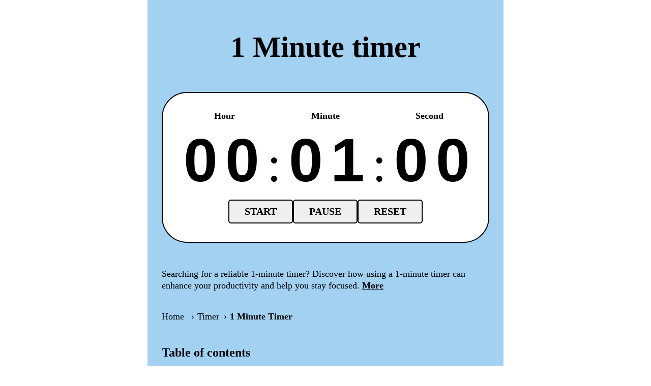

--- FILE ---
content_type: text/html
request_url: https://www.qetutoring.com/1-minute-timer.html
body_size: 23548
content:
<!DOCTYPE html>
<html lang="en-US">

<head>

<script type="application/ld+json">
		{
			 "@context": "http://schema.org/",
			 "@type": "Organization",
			 "@id": "https://www.qetutoring.com/#organization",
			 "name": "Queen Elizabeth Academy",
			 "telephone": "9052579009",
			 "logo": "https://www.qetutoring.com/Home_files/top-logo.png",
			 "url": "https://www.qetutoring.com",

			 "aggregateRating": {
			  "@type": "AggregateRating",
			  "ratingValue": "4.9",
			  "reviewCount": "645"
		 },
	  
			"review": [
			 {
				  "@type": "Review",
				  "reviewBody": "I credit QEA for my entry into Western Engineering!  Tutors/Teachers actually teach and care about ensuring students fully grasp the learning, their on-line group learning format far exceeds that in the public school system, numerous additional resources were available to set me up for success, and the school is very well run and organized.  Thank you QEA!",
				  "author": {
				  "@type": "Person",
				  "name": "Andrew Gallacher"
				  },
				  "image": "https://www.qetutoring.com/Home_files/img/for-reviews-2.png",
				  "reviewRating": {
				  "@type": "Rating",
				  "ratingValue": 5
				  }
			 },
			 {
				  "@type": "Review",
				  "reviewBody": "It was a pleasure and a turning points for my children education when they joined Queen Elizabeth's Academy. What really make this Academy different is the great attention given to students, they analyse carefully the strength and weakness of their student, they work on clear strategy to improve students performance and are very flexible to change strategy when needed. they worked patiently with my son and improved his performance to excellency. It is great how management and especially Mr. Victor follow up with us on my son progress , I received many phone calls and emails with updates,  this tight follow up and advices we received resulted in huge difference in my son performance and his awareness to his education. I highly recommend QEA.",
				  "author": {
				  "@type": "Person",
				  "name": "Jamal Shihadeh"
				  },
				  "image": "https://www.qetutoring.com/Home_files/img/for-reviews-2.png",
				  "reviewRating": {
				  "@type": "Rating",
				  "ratingValue": 5
				  }
			 },
			 {
				  "@type": "Review",
				  "reviewBody": "My daughter decided to get a jump start to her last year in high school and decided to take the Gr 12 English summer course at Queen Elizabeth Academy. She had a great experience with Victor and her teacher Justin. Based on current circumstances classes were held virtually. Content was delivered in a professional manner, with group discussions and constant support throughout the course. I would highly recommend Queen Elizabeth Academy.",
				  "author": {
				  "@type": "Person",
				  "name": "Nancy Eliou"
				  },
				  "image": "https://www.qetutoring.com/Home_files/img/for-reviews-2.png",
				  "reviewRating": {
				  "@type": "Rating",
				  "ratingValue": 5
				  }
			 },
			 {
				  "@type": "Review",
				  "reviewBody": "At a time when school had to be done differently, Queen Elizabeth Academy stepped up to the plate.  During the initial change  of school due to Covid my son was going to a public ally funded school and the most contact he had with his teachers was to read or watch something on-line and then do an assignment which he got a grade back but no feedback on what he did right or wrong. At Queensway academy my son has to sign on daily with his teacher and classmates ( small class size only 8 students)  and she actually teaches a class.  There is plenty of time for questions and my son gets feedback on his tests. Being at work I can’t monitor if my son actually signs on but there is great communication from the school. One day my son slept in and I got text and emails asking where my son was.  They follow up quickly if you have any questions or concerns.  I highly recommend attending here.  Great learning happens here.",
				  "author": {
				  "@type": "Person",
				  "name": "Connie Routhier"
				  },
				  "image": "https://www.qetutoring.com/Home_files/img/for-reviews-2.png",
				  "reviewRating": {
				  "@type": "Rating",
				  "ratingValue": 5
				  }
			 },
			 {
				  "@type": "Review",
				  "reviewBody": "My daughter Megan has had the opportunity to take grade 11 math and grade 12 advanced functions at queen Elizabeth Academy.  She is registered for physics 12 in the fall.  Due to the pandemic situation we have been very worried that our child is not going to get the foundations in math and science that she needs. Thanks to Victor and his team of highly qualified teachers our concerns have been alleviated.  Megan has had the traditional in class model with QEA and has just finished up with an online platform.  Both have been great and I am confident that Megan is now prepared for university.  I truly believe that the public school system of distance learning cannot do what Victor and his team have done for my daughter.  She has been prepared for success as a direct result of professional teaching methods that work.",
				  "author": {
				  "@type": "Person",
				  "name": "N Pais"
				  },
				  "image": "https://www.qetutoring.com/Home_files/img/for-reviews-2.png",
				  "reviewRating": {
				  "@type": "Rating",
				  "ratingValue": 5
				  }
			 },
			 {
				  "@type": "Review",
				  "reviewBody": "Have had nothing but positive experience with QEA for my 2 kids. We have taken both credit courses and some tutoring as necessary. Private credit courses were mainly grade 12 English over the summer and grade 12 math courses throughout the fall semester in the evening. I have heard quite a bit about private credit courses offered by other schools that are not as through and almost too easy for students to get high average. Courses at QEA are well laid out and very extensive to make sure they provide good foundations for post secondary education.    Victor is excellent at communicating with parents and students and he is also very good at listening and acting on everyones feedback. Highly recommend QEA!!",
				  "author": {
				  "@type": "Person",
				  "name": "Hyeja Otsuki"
				  },
				  "image": "https://www.qetutoring.com/Home_files/img/for-reviews-2.png",
				  "reviewRating": {
				  "@type": "Rating",
				  "ratingValue": 5
				  }
			 }  
		]
		}
  </script>

   <!-- Schema -->
   <script type="application/ld+json">
		{
			"@context": "https://schema.org",
			"@type": "FAQPage",
			"mainEntity": [{
				"@type": "Question",
				"name": "Where is the Google timer?",
				"acceptedAnswer": {
					"@type": "Answer",
					"text": "You can use Google timer on the top. Or you can use our timer, which allows full screen and have pep sound it's also very user friendly."
				}
			},{
				"@type": "Question",
				"name": "Is Google timer gone?",
				"acceptedAnswer": {
					"@type": "Answer",
					"text": "Google search timer was gone for a while, but we believe it's back. In the meantime you can also use our QE timer on this link, it works equally well!"
				}
			},{
				"@type": "Question",
				"name": "What time is 1 minute?",
				"acceptedAnswer": {
					"@type": "Answer",
					"text": "One minute equals to 60 seconds."
				}
			},{
				"@type": "Question",
				"name": "Is 60 seconds a 1 minute?",
				"acceptedAnswer": {
					"@type": "Answer",
					"text": "We inherited the clock tradition from ancient civilization. A day is 24 hours. An hour is 60 minutes. And a minute is still 60 seconds."
				}
			},{
				"@type": "Question",
				"name": "Is 60 minutes a 1 hour?",
				"acceptedAnswer": {
					"@type": "Answer",
					"text": "Yes, there are 60 minutes in 1 hour. You can further convert minutes to hour by dividing by 60."
				}
			},{
				"@type": "Question",
				"name": "Why is a day 24 hours long?",
				"acceptedAnswer": {
					"@type": "Answer",
					"text": "Egyptians invented the 24 hours day, where they divided day time into 10 hours. Based on astronomy, it was further enhanced to be 12 hours for each 'day' or 'night'."
				}
			},{
				"@type": "Question",
				"name": "How much is 3O  minutes?",
				"acceptedAnswer": {
					"@type": "Answer",
					"text": "1/2 hour - 3O  minutes equals to half hour, or 1800 seconds."
				}
			},{
				"@type": "Question",
				"name": "Why aren't there 100 seconds in a minute?",
				"acceptedAnswer": {
					"@type": "Answer",
					"text": "It all came from Babylonians who divide the 60 minute = 1 hour based on astronomy."
				}
			}]
		}
	</script>

		<script type="application/ld+json">
			{
					"@context": "https://schema.org/",
					"@type": "BreadcrumbList",
					"@id": "https://www.qetutoring.com/1-minute-timer.html#breadcrumb",
					"itemListElement": [
						{
							"@type": "ListItem",
							"name": "Home",
							"position": 1,
							"item": "https://www.qetutoring.com/"
						},{
							"@type": "ListItem",
							"name": "Timer",
							"position": 2,
							"item": "https://www.qetutoring.com/timer.html"
						},
						{
							"@type": "ListItem",
							"name": "1 minute Timer",
							"position": 3,
							"item": "https://www.qetutoring.com/1-minute-timer.html"
						}
						
					]
			}
			</script>
					
   <meta charset="UTF-8">
   <meta http-equiv="X-UA-Compatible" content="IE=edge">
   <meta name="viewport" content="width=device-width, height=device-height, initial-scale=1.0, user-scalable=yes">
   <meta name="description"
      content="A 1 Minute Timer is a simple tool that counts down from 1 minute, helping users manage tasks and stay focused until time runs out.">

<link rel="pingback" href="https://www.qetutoring.com/1-minute-timer.html" />
		<meta name="robots" content="index, follow, max-image-preview:large, max-snippet:-1, max-video-preview:-1" />
		<link rel="alternate" hreflang="en" href="https://www.qetutoring.com/1-minute-timer.html" />
		<link rel="alternate" hreflang="x-default" href="https://www.qetutoring.com/1-minute-timer.html" />
		<meta name="keywords" content="1 Minute Timer,1 Minute Countdown,1 Minutes Timer,1 Minutes Countdown,1 Minute,1 Minutes,Timer,Countdown,seconds,secs,sec,minutes,mins,min,hours,hour,hrs,hr,online minute timer,minute timer,timer,digital timer,timer">
		<meta property="og:locale" content="en_US" />
		<meta property="og:type" content="website">
<meta property="og:site_name" content="Queen Elizabeth Academy" />
		<meta property="article:published_time" content="2025-01-04T11:37:43+00:00" />

		<meta name="author" content="Online Stopwatch - 1 Minute Timer" />
		<meta property="og:title" content="Online 1 Minute Timer – Free & Easy to Use" />
		<meta property="og:description" content="A 1 Minute Timer is a simple tool that counts down from 1 minute, helping users manage tasks and stay focused until time runs out." />
		<meta property="og:url" content="https://www.qetutoring.com/1-minute-timer.html" />

   <link rel="stylesheet" href="assets/small_pages/TimerAssets/style/style.css?v=4">
   <link rel="shortcut icon" href="#">
   <link rel="canonical" href="https://www.qetutoring.com/1-minute-timer.html">
   <title>Online 1 Minute Timer – Free & Easy to Use</title>

   <!-- 1 Minute timer -->
   <!-- 1 Minute -->
   <!-- 1 Minutes -->


</head>

<body>
   <!--HEADER-->
   <header>
      <div class="main_title_h1">
         <h1 style="padding-bottom: 0.5em;" class="what_is">1 Minute timer</h1>
      </div>
   </header>
   <!--MAIN-->
   <main>
      <div style="padding-bottom: 5em;" class="part_one_block">

         <!-- Timer Begin -->

         <div class="timer_block" id="1">
            <div class="names-numbers">
               <p class="name-number1">Hour</p>
               <p class="name-number2">Minute</p>
               <p class="name-number3">Second</p>
            </div>
            <div style="margin-left: -25px;">
               <span class="count-digit-noactive">0</span>
               <span class="count-digit-noactive">0</span>
               <span class="separator">:</span>
               <span class="count-digit">0</span>
               <span class="count-digit">1</span>
               <span class="separator">:</span>
               <span class="count-digit">0</span>
               <span class="count-digit">0</span>
            </div>
            <div class="options">
               <button class="timer-button" id="start-timer">
                  START
               </button>
               <button class="timer-button" id="stop-timer">
                  PAUSE
               </button>
               <button class="timer-button" id="reset-timer">
                  RESET
               </button>
            </div>
         </div>

         <!-- Timer Ends -->
         
         <p class="small_title_2 move_down_20 long_text show-more-text">Searching for a reliable 1-minute timer? Discover how using a 1-minute timer can enhance your productivity and help you stay focused. <span style="display: none;" class="show-more-text__content">Set a timer for 1-minute to create dedicated work intervals, breaking tasks into manageable chunks. This proven time management technique, known as the Pomodoro Technique, optimizes concentration and prevents burnout. By implementing a 1-minute timer into your routine, you'll achieve greater efficiency, improved task completion, and heightened productivity. Take control of your time and reach your goals - start using a 1-minute timer today!</span> <a href="javascript:void(0);" class="show-more-text__btn js-show-more-text-btn">More</a></p>

				 <div class="breadcrumbs">
					<ul>
						<li>
							<a href="https://www.qetutoring.com/">Home</a>
						</li>
						<li><a href="https://www.qetutoring.com/timer.html">Timer</a></li>
						<li>
							<span>1 Minute Timer</span>
						</li>
					</ul>
				</div>
         
         <!-----Table of Contents-->
         <div class="block__info">
            <div class="block__info_left">
               <p class="tb_c">Table of contents</p>
            </div>
            <div class="block__info_right">
               <ul class="block__right_list1 ">
                  <li><a href="#Set your timer for other specific times">1 Minute Timer - Set your timer for other
                        specific times</a>
                  </li>
                  <li><a href="#How to use 1 Minute Timer">How to use 1 Minute timer</a> </li>
                  <li><a href="#1 Minute Timer - Countdown">1 Minute Timer - Countdown</a> </li>
                  <li><a href="#Other interesting topics">Other interesting topics</a> </li>
                  <li><a href="#1 Minute Timer - Other timer">1 Minute Timer - Other time</a> </li>
                  <li><a href="#FAQ - 1 Minute Timer"> 1 Minute Timer - FAQ</a> </li>

               </ul>
            </div>
         </div>

         
<div class="find-cities" style="padding-top: 50px;">
			
			<div class="find-cities__wrapper for_delete" style="display: flex;flex-direction: row;flex-wrap: wrap;align-items: stretch;">
							
		<div class="find-cities__item" style="text-align: center;width: 50%;"><a href="https://www.qetutoring.com/percent-error-formula.html">percent error formula</a></div>

		<div class="find-cities__item" style="text-align: center;width: 50%;"><a href="https://www.qetutoring.com/avogadros-number.html">avogadro's number</a></div>

		<div class="find-cities__item" style="text-align: center;width: 50%;"><a href="https://www.qetutoring.com/complementary-angles.html">complementary angles</a></div>

		<div class="find-cities__item" style="text-align: center;width: 50%;"><a href="https://www.qetutoring.com/pemdas.html">pemdas</a></div>

		<div class="find-cities__item" style="text-align: center;width: 50%;"><a href="https://www.qetutoring.com/quadrilatral.html">quadrilateral</a></div>

		<div class="find-cities__item" style="text-align: center;width: 50%;"><a href="https://www.qetutoring.com/congruent.html">congruent</a></div>

		<div class="find-cities__item" style="text-align: center;width: 50%;"><a href="https://www.qetutoring.com/circumference.html">circumference</a></div>

		<div class="find-cities__item" style="text-align: center;width: 50%;"><a href="https://www.qetutoring.com/chain-rule.html">chain rule</a></div>

		<div class="find-cities__item" style="text-align: center;width: 50%;"><a href="https://www.qetutoring.com/meiosis.html">meiosis</a></div>

		<div class="find-cities__item" style="text-align: center;width: 50%;"><a href="https://www.qetutoring.com/golden-ratio.html">golden ratio</a></div>

		<div class="find-cities__item" style="text-align: center;width: 50%;"><a href="https://www.qetutoring.com/google-coin-flip.html">google coin flip</a></div>

		<div class="find-cities__item" style="text-align: center;width: 50%;"><a href="https://www.qetutoring.com/100-degrees-Celsius-to-Fahrenheit.html">100 degrees celsius to fahrenheit</a></div>

		<div class="find-cities__item" style="text-align: center;width: 50%;"><a href="https://www.qetutoring.com/37-degrees-Celsius-to-Fahrenheit.html">37 degrees celsius to fahrenheit</a></div>

		<div class="find-cities__item" style="text-align: center;width: 50%;"><a href="https://www.qetutoring.com/15-degrees-Celsius-to-Fahrenheit.html">15 degrees celsius to fahrenheit</a></div>

		<div class="find-cities__item" style="text-align: center;width: 50%;"><a href="https://www.qetutoring.com/10-minute-timer.html">10 minute timer</a></div>

		<div class="find-cities__item" style="text-align: center;width: 50%;"><a href="https://www.qetutoring.com/15-minute-timer.html">15 minute timer</a></div>

		<div class="find-cities__item" style="text-align: center;width: 50%;"><a href="https://www.qetutoring.com/20-minute-timer.html">20 minute timer</a></div>
		<div class="find-cities__item" style="text-align: center;width: 50%;"><a href="https://www.qetutoring.com/30-minute-timer.html">30 minute timer</a></div>

	</div>
		
		</div>

<a name="Set your timer for other specific times"></a>
         <h2 style="margin-top: 3em;" class="title_main">1 Minute timer - Set your timer for other specific times</h2>

         <!-- All Timers Pages Start -->

         <div class="block_with_links">
            <div class="left_links">
               <p class="name_timer_link">Second Timer</p>
               <a style="margin-top: 1em;" href="1-second-timer.html" class="timer_link">1 Second Timer</a>
               <a href="2-second-timer.html" class="timer_link">2 Second Timer</a>
               <a href="5-second-timer.html" class="timer_link">5 Second Timer</a>
               <a href="10-second-timer.html" class="timer_link">10 Second Timer</a>
               <a href="15-second-timer.html" class="timer_link">15 Second Timer</a>
               <a href="30-second-timer.html" class="timer_link">30 Second Timer</a>
               <a href="40-second-timer.html" class="timer_link">40 Second Timer</a>
               <a href="45-second-timer.html" class="timer_link">45 Second Timer</a>
               <a href="50-second-timer.html" class="timer_link">50 Second Timer</a>
               <a href="55-second-timer.html" class="timer_link">55 Second Timer</a>
               <a href="60-second-timer.html" class="timer_link">60 Second Timer</a>
               <a href="75-second-timer.html" class="timer_link">75 Second Timer</a>
               <a href="90-second-timer.html" class="timer_link">90 Second Timer</a>
               <a href="100-second-timer.html" class="timer_link">100 Second Timer</a>
               <a href="120-second-timer.html" class="timer_link">120 Second Timer</a>
            </div>
            <div class="middle_links">
               <p class="name_timer_link">Minute Timer</p>
               <a style="margin-top: 1em;" href="1-minute-timer.html" class="timer_link">1 Minute Timer</a>
               <a href="2-minute-timer.html" class="timer_link">2 Minute Timer</a>
               <a href="4-minute-timer.html" class="timer_link">4 Minute Timer</a>
               <a href="5-minute-timer.html" class="timer_link">5 Minute Timer</a>
               <a href="8-minute-timer.html" class="timer_link">8 Minute Timer</a>
               <a href="10-minute-timer.html" class="timer_link">10 Minute Timer</a>
               <a href="12-minute-timer.html" class="timer_link">12 Minute Timer</a>
               <a href="15-minute-timer.html" class="timer_link">15 Minute Timer</a>
               <a href="20-minute-timer.html" class="timer_link">20 Minute Timer</a>
               <a href="25-minute-timer.html" class="timer_link">25 Minute Timer</a>
               <!-- NEED CHANGE HERE FROM TEMPLATE -->
               <a href="30-minute-timer.html" class="timer_link">30 Minute timer</a>
               <a href="35-minute-timer.html" class="timer_link">35 Minute Timer</a>
               <a href="45-minute-timer.html" class="timer_link">45 Minute Timer</a>
               <a href="50-minute-timer.html" class="timer_link">50 Minute Timer</a>
               <a href="60-minute-timer.html" class="timer_link">60 Minute Timer</a>
               <a href="75-minute-timer.html" class="timer_link">75 Minute Timer</a>
               <a href="90-minute-timer.html" class="timer_link">90 Minute Timer</a>
               <a href="100-minute-timer.html" class="timer_link">100 Minute Timer</a>
               <a href="120-minute-timer.html" class="timer_link">120 Minute Timer</a>
            </div>
            <div class="right_links">
               <p class="name_timer_link">Hour Timer</p>
               <a style="margin-top: 1em;" href="1-hour-timer.html" class="timer_link">1 Hour Timer</a>
               <a href="2-hour-timer.html" class="timer_link">2 Hour Timer</a>
               <a href="3-hour-timer.html" class="timer_link">3 Hour Timer</a>
               <a href="5-hour-timer.html" class="timer_link">5 Hour Timer</a>
               <a href="6-hour-timer.html" class="timer_link">6 Hour Timer</a>
               <a href="7-hour-timer.html" class="timer_link">7 Hour Timer</a>
               <a href="8-hour-timer.html" class="timer_link">8 Hour Timer</a>
               <a href="10-hour-timer.html" class="timer_link">10 Hour Timer</a>
               <a href="12-hour-timer.html" class="timer_link">12 Hour Timer</a>
               <a href="15-hour-timer.html" class="timer_link">15 Hour Timer</a>
               <a href="16-hour-timer.html" class="timer_link">16 Hour Timer</a>
               <a href="18-hour-timer.html" class="timer_link">18 Hour Timer</a>
               <a href="20-hour-timer.html" class="timer_link">20 Hour Timer</a>
               <a href="24-hour-timer.html" class="timer_link">24 Hour Timer</a>
               <a href="48-hour-timer.html" class="timer_link">48 Hour Timer</a>
               <a href="72-hour-timer.html" class="timer_link">72 Hour Timer</a>
               <a href="96-hour-timer.html" class="timer_link">96 Hour Timer</a>
            </div>
         </div>

         <!-- All Timers Pages Ends -->

         <a name="How to use 1 Minute Timer"></a>
         <h2 class="title_main">How to use 1 Minute timer</h2>
         <p style="line-height: 130%;" class="long_text move_down_15">This 1 Minute timer allows you to set a 1 minute
            countdown from now. The timer will then
            alarms you in 1 minutes. Press "Start" button to start the 1 Minute timer. You can pause at any time by
            pressing "pause" button on the 1 Minute timer.
            <br><br> Press <a style="color: red;" href="#1">"reset"</a> button on our 1 Minute timer to start over
            again.
         </p>

         <a name="1 Minute Timer - Countdown"></a>
         <h2 style="margin-top: 2em;" class="title_main">1 Minute timer - Countdown</h2>
         <p style="line-height: 130%;padding-bottom: 3em;" class="long_text move_down_15">Set timer for 1 minutes. Set
            this alarm for 1 minutes. Wake up in 1 minutes. <br>
            Free timer for 1 minutes. <br><br> Start the 1 Minute timer by pressing the "Start" button. <br>
            Pause the 1 Minute timer by pressing the "pause" button <br> Reset the 1 Minute timer by pressing the
            "reset" button <br><br>
            Set the 1 Minute Timer alarm
         </p>


         <!---other interesting topics-->
         <a name="Other interesting topics"></a>
         <h2 class="title_main">Other interesting topics:</h2>

         <div class="find-cities__wrapper for_delete">
            <div class="column11">
               <div class="find-cities__item"><a href="https://www.qetutoring.com/3-kg-to-lbs.html">3 Kg to Lbs
                     conversion</a></div>
               <div class="find-cities__item"><a href="https://www.qetutoring.com/6-kg-to-lbs.html">6 Kg to Lbs
                     conversion</a></div>
               <div class="find-cities__item"><a href="https://www.qetutoring.com/10-kg-to-lbs.html">10 Kg to Lbs
                     conversion</a></div>
            </div>
            <div class="column12">
               <div class="find-cities__item"><a href="https://www.qetutoring.com/4-kg-to-lbs.html">4 Kg to Lbs
                     conversion</a></div>
               <div class="find-cities__item"><a href="https://www.qetutoring.com/7-kg-to-lbs.html">7 Kg to Lbs
                     conversion</a></div>
               <div class="find-cities__item"><a href="https://www.qetutoring.com/12-kg-to-lbs.html">12 Kg to Lbs
                     conversion</a></div>
            </div>
            <div class="column13">
               <div class="find-cities__item"><a href="https://www.qetutoring.com/5-kg-to-lbs.html">5 Kg to Lbs
                     conversion</a></div>
               <div class="find-cities__item"><a href="https://www.qetutoring.com/8-kg-to-lbs.html">8 Kg to Lbs
                     conversion</a></div>
               <div class="find-cities__item"><a href="https://www.qetutoring.com/15-kg-to-lbs.html">15 Kg to Lbs
                     conversion</a></div>
            </div>
         </div>
         <div class="find-cities__wrapper for_delete">
            <div class="column-degree11">
               <div class="find-cities__item1"><a
                     href="https://www.qetutoring.com/15-degrees-Celsius-to-Fahrenheit.html">15 degrees Celsius to
                     Fahrenheit</a></div>
               <div class="find-cities__item1"><a
                     href="https://www.qetutoring.com/20-degrees-Celsius-to-Fahrenheit.html">20 degrees Celsius to
                     Fahrenheit</a></div>
               <div class="find-cities__item1"><a
                     href="https://www.qetutoring.com/23-degrees-Celsius-to-Fahrenheit.html">23 degrees Celsius to
                     Fahrenheit</a></div>
            </div>
            <div class="column-degree12">
               <div class="find-cities__item1"><a
                     href="https://www.qetutoring.com/16-degrees-Celsius-to-Fahrenheit.html">16 degrees Celsius to
                     Fahrenheit</a></div>
               <div class="find-cities__item1"><a
                     href="https://www.qetutoring.com/21-degrees-Celsius-to-Fahrenheit.html">21 degrees Celsius to
                     Fahrenheit</a></div>
               <div class="find-cities__item1"><a
                     href="https://www.qetutoring.com/25-degrees-Celsius-to-Fahrenheit.html">25 degrees Celsius to
                     Fahrenheit</a></div>
            </div>
            <div class="column-degree13">
               <div class="find-cities__item1"><a
                     href="https://www.qetutoring.com/18-degrees-Celsius-to-Fahrenheit.html">18 degrees Celsius to
                     Fahrenheit</a></div>
               <div class="find-cities__item1"><a
                     href="https://www.qetutoring.com/22-degrees-Celsius-to-Fahrenheit.html">22 degrees Celsius to
                     Fahrenheit</a></div>
               <div class="find-cities__item1"><a
                     href="https://www.qetutoring.com/26-degrees-Celsius-to-Fahrenheit.html">26 degrees Celsius to
                     Fahrenheit</a></div>
            </div>
         </div>


         <div class="find-cities__wrapper for_delete">
            <div class="column-degree11">
               <div class="find-cities__item2"><a href="1-second-timer.html">1 Second Timer</a></div>
               <div class="find-cities__item2"><a href="2-second-timer.html">2 Second Timer</a></div>
               <div class="find-cities__item2"><a href="5-second-timer.html">5 Second Timer</a></div>
            </div>
            <div class="column-degree12">
               <div class="find-cities__item2"><a href="1-minute-timer.html">1 Minute Timer</a></div>
               <div class="find-cities__item2"><a href="2-minute-timer.html">2 Minute Timer</a></div>
               <div class="find-cities__item2"><a href="4-minute-timer.html">4 Minute Timer</a></div>
            </div>
            <div class="column-degree13">
               <div class="find-cities__item2"><a href="1-hour-timer.html">1 Hour Timer</a></div>
               <div class="find-cities__item2"><a href="2-hour-timer.html">2 Hour Timer</a></div>
               <div class="find-cities__item2"><a href="3-hour-timer.html">3 Hour Timer</a></div>
            </div>
         </div>

         <div class="find-cities__wrapper">
            <div class="find-cities__item3"><a href="https://www.qetutoring.com/flip-a-coin.html">Flip a coin</a></div>
         </div>

         <a name="1 Minute Timer - Other timer"></a>
         <h2 class="title_main">1 Minute timer - Other timer</h2>


         <!-- Tables 1 -->

         <p class="name_tabs">Timer for cooking eggs - 1 Minute Timer</p>
         <div class="time_for_tea">
            <div class="left_part">
               <p class="some_item"><span style="opacity: 0;">Invisible text</span></p>
               <p class="some_item">Hard-boiled egg</p>
               <p class="some_item">Soft-boiled egg</p>
               <p class="some_item">Boiled egg</p>
               <p class="some_item">Poached Egg</p>
            </div>
            <div class="middle_part">
               <p class="some_item2">Minutes</p>
               <p class="some_item2">10 mins</p>
               <p class="some_item2">5 mins</p>
               <p class="some_item2">3 mins</p>
               <p class="some_item2">1 min 30</p>
            </div>
            <div class="right_part">
               <p class="some_item3">Second</p>
               <p class="some_item3">600s</p>
               <p class="some_item3">300s</p>
               <p class="some_item3">180s</p>
               <p class="some_item3">90s</p>
            </div>
         </div>
         <div class="tables_img">
            <img src="assets/small_pages/TimerAssets/img/Egg.webp" alt="" class="tab_img">
            <p class="small-t">1 Minute Timer for cooking</p>
            <p class="small-t2">Cooking eggs can be a simple yet satisfying task that can be completed within an hour,
               and
               with the help of a timer, the results can be consistently perfect. Start by boiling a pot of water
               and then reduce the heat to bring the water to a gentle simmer. Set your timer to 10 minutes
               and carefully place your eggs into the water. This will give you a perfectly boiled egg with a
               slightly soft yolk. Alternatively, you can set the timer for 12-15 minutes for a fully cooked yolk.</p>
         </div>
         <!-- Tables 1 End -->
         <!----Tables 1.5 -->
         <!-- Tables 1 End -->
         <!----Tables 1.5 -->
         <p class="name_tabs">Timer for cooking rice - 1 Minute Timer</p>
         <div class="time_for_tea">
            <div class="left_part">
               <p class="some_item"><span style="opacity: 0;">Invisible text</span></p>
               <p class="some_item">Regular rice</p>
               <p class="some_item">Brown rice</p>
               <p class="some_item">Purple rice</p>
            </div>
            <div class="middle_part">
               <p class="some_item2">Minutes</p>
               <p class="some_item2">17 mins</p>
               <p class="some_item2">40 mins</p>
               <p class="some_item2">30 mins</p>
            </div>
            <div class="right_part">
               <p class="some_item3">Second</p>
               <p class="some_item3">1020s</p>
               <p class="some_item3">2400s</p>
               <p class="some_item3">1800s</p>
            </div>
         </div>
         <div class="tables_img">
            <img src="assets/small_pages/TimerAssets/img/Scre.jpg" alt="" class="tab_img">
            <p class="small-t">1 Minute Timer for cooking</p>
            <p class="small-t2">Cooking rice is a fundamental kitchen skill that every home cook should master. Begin by
               rinsing the rice thoroughly in a fine-mesh strainer to remove excess starch, which can cause
               the rice to become sticky. Then, add the rice to a pot with the appropriate amount of water,
               based on the type of rice and the desired texture. Bring the water to a boil, then reduce the
               heat to a low simmer, and cover the pot. Set a timer for the appropriate cooking time, which
               can range from 18-30 minutes depending on the type of rice. When the timer goes off,
               remove the pot from the heat and let it sit for an additional 5-10 minutes, allowing the rice to
               absorb any remaining liquid and achieve a fluffy texture. Once the rice has rested, fluff it with
               a fork and serve.</p>
         </div>

         <!-- Tables 2 -->

         <p class="name_tabs">Timer for cooking pasta - 1 Minute Timer</p>
         <div class="time_for_tea">
            <div style="width: 35%;" class="left_part">
               <p class="some_item"><span style="opacity: 0;">Invisible text</span></p>
               <p class="some_item"> Dried ribbons of pasta -- <br> linguine, spaghetti
               </p>
               <p class="some_item">Shorter, thicker pasta -- <br> bows, penne
               </p>
               <p class="some_item">Fresh pasta -- <br> ravioli, tortellini
               </p>
            </div>
            <div style="width: 20%;" class="middle_part">
               <p class="some_item2">Minutes</p>
               <p class="some_item2">10 mins <br> <span style="opacity: 0;">Invisible text</span></p>
               <p class="some_item2">5 mins <br> <span style="opacity: 0;">Invisible text</span></p>
               <p class="some_item2">3 mins <br><span style="opacity: 0;">Invisible text</span></p>
            </div>
            <div style="width: 20%;" class="right_part">
               <p class="some_item3">Second</p>
               <p class="some_item3">600s <br><span style="opacity: 0;">Invisible text</span></p>
               <p class="some_item3">300s <br><span style="opacity: 0;">Invisible text</span></p>
               <p class="some_item3">180s <br><span style="opacity: 0;">Invisible text</span></p>
            </div>
         </div>
         <div class="tables_img">
            <img src="assets/small_pages/TimerAssets/img/pasta.webp" alt="" class="tab_img">
            <p class="small-t">1 Minute Timer for cooking</p>
            <p class="small-t2">Cooking pasta is a simple and versatile kitchen skill that can be used in a variety of
               dishes. Begin by filling a large pot with
               water and adding a generous pinch of salt to enhance the flavor of the pasta. Bring the water to a
               rolling boil, then add the
               pasta, stirring occasionally to prevent the noodles from sticking together. Set a timer based on the type
               of pasta and the
               desired level of doneness, typically between 8-12 minutes. Once the timer goes off, carefully taste a
               noodle to check for the
               desired texture. Once the pasta is cooked, drain it in a colander, and rinse with cold water to stop the
               cooking process. Toss the
               pasta with your desired sauce, and serve hot.</p>
         </div>
         <!-- Tables 2 End -->
         <!----Tables 2.5-->
         <p class="name_tabs">Timer for cooking potato - 1 Minute Timer</p>
         <div class="time_for_tea">
            <div class="left_part">
               <p class="some_item"><span style="opacity: 0;">Invisible text</span></p>
               <p class="some_item">Baby potatoes</p>
               <p class="some_item">Small potatoes</p>
               <p class="some_item">Medium potatoes</p>
               <p class="some_item">Large potatoes</p>
               <p style="padding-left: 3.5%;" class="some_item">Extra-large potatoes</p>
            </div>
            <div class="middle_part">
               <p class="some_item2">Minutes</p>
               <p class="some_item2">12 mins</p>
               <p class="some_item2">15 mins</p>
               <p class="some_item2">20 mins</p>
               <p class="some_item2">25 mins</p>
               <p class="some_item2">30 mins</p>
            </div>
            <div class="right_part">
               <p class="some_item3">Second</p>
               <p class="some_item3">720s</p>
               <p class="some_item3">900s</p>
               <p class="some_item3">1200s</p>
               <p class="some_item3">1500s</p>
               <p class="some_item3">1800s</p>
            </div>
         </div>
         <div class="tables_img">
            <img src="assets/small_pages/TimerAssets/img/potatoes.jpg" alt="" class="tab_img">
            <p class="small-t">1 Minute Timer for cooking</p>
            <p class="small-t2">Potatoes are a versatile and nutrient-dense ingredient that can be cooked in a variety
               of ways. One simple
               way to cook potatoes is by boiling them. Start by peeling and cutting the potatoes into even-sized
               chunks.
               Then, add them to a pot and cover with cold water, adding a generous pinch of salt. Bring the water to a
               boil,
               then reduce the heat to a simmer and set a timer for 15-20 minutes, depending on the size of the potato
               chunks. Once the timer goes off, drain the potatoes in a colander and return them to the pot. Add a knob
               of
               butter, some salt and pepper, and mash the potatoes until smooth. Serve hot as a side dish.</p>
         </div>
         <!-- Tables 3 -->

         <p class="name_tabs">Timer for tea - 1 Minute Timer</p>
         <div class="time_for_tea">
            <div class="left_part">
               <p class="some_item"><span style="opacity: 0;">Invisible text</span></p>
               <p class="some_item">White tea</p>
               <p class="some_item">Fruit tea</p>
               <p class="some_item">Oolong tea</p>
               <p class="some_item">Black tea</p>
               <p class="some_item">Green tea</p>
               <p class="some_item">Tea bag</p>
            </div>
            <div class="middle_part">
               <p class="some_item2">Minutes</p>
               <p class="some_item2">10 mins</p>
               <p class="some_item2">8 mins</p>
               <p class="some_item2">5 mins</p>
               <p class="some_item2">5 mins</p>
               <p class="some_item2">2 - 5 mins</p>
               <p class="some_item2">2 mins</p>
            </div>
            <div class="right_part">
               <p class="some_item3">Second</p>
               <p class="some_item3">600s</p>
               <p class="some_item3">480s</p>
               <p class="some_item3">300s</p>
               <p class="some_item3">300s</p>
               <p class="some_item3">120s - 300s</p>
               <p class="some_item3">120s</p>
            </div>
         </div>
         <div class="tables_img">
            <img src="assets/small_pages/TimerAssets/img/cup.webp" alt="" class="tab_img">
            <p class="small-t">1 Minute Timer for cooking</p>
            <p class="small-t2">Making tea is a simple and refreshing ritual that can be enjoyed throughout the day.
               Start by boiling fresh, cold
               water in a kettle or pot. While the water is heating, select your desired tea and prepare the tea bag or
               leaves.
               Place the tea bag or leaves in a teapot or mug, and pour the hot water over them. Set a timer for the
               desired
               steeping time, typically between 3-5 minutes depending on the type of tea and the strength you prefer.
               Once
               the timer goes off, remove the tea bag or strain the leaves, and add any desired additions such as honey
               or
               milk. Give the tea a stir, and savor the warm, comforting drink.</p>
         </div>
         <!-- Tables 3 End -->

         <!-- Tables 4 -->

         <p class="name_tabs">Time for cooking steak - 1 Minute Timer</p>
         <div class="time_for_tea">
            <div class="left_part">
               <p class="some_item"><span style="opacity: 0;">Invisible text</span></p>
               <p class="some_item">Medium-rare</p>
               <p class="some_item">Medium</p>
               <p class="some_item">Medium-well</p>
            </div>
            <div class="middle_part">
               <p class="some_item2">Minutes</p>
               <p class="some_item2">3 - 5 mins</p>
               <p class="some_item2">5 - 7 mins</p>
               <p class="some_item2">8 - 10 mins</p>
            </div>
            <div class="right_part">
               <p class="some_item3">Second</p>
               <p class="some_item3">180s - 300s</p>
               <p class="some_item3">300s - 420s</p>
               <p class="some_item3">480s - 600s</p>
            </div>
         </div>
         <div class="tables_img">
            <img src="assets/small_pages/TimerAssets/img/steak.webp" alt="" class="tab_img">
            <p class="small-t">1 Minute Timer for cooking</p>
            <p class="small-t2">Cooking a perfectly juicy and flavorful steak can be achieved with a few simple steps.
               Start by bringing the
               steak to room temperature, then season both sides with salt and pepper. Heat a heavy pan, preferably cast
               iron, on high heat until it begins to smoke. Add a little oil to the pan, then carefully add the steak,
               laying it
               away from you to avoid splattering. Sear the steak for 2-3 minutes on each side, until a crust forms.
               Reduce
               the heat to medium and continue cooking, basting with butter and herbs for added flavor. Set a timer
               based on
               the desired level of doneness, typically between 5-10 minutes. Once the timer goes off, remove the steak
               from
               the heat and let it rest for a few minutes before slicing and serving.</p>
         </div>
         <!-- Tables 4 End -->
         <!-----tables 5 -->
         <p class="name_tabs">Time for cooking chicken - 1 Minute Timer</p>
         <div class="time_for_tea">
            <div class="left_part">
               <p class="some_item"><span style="opacity: 0;">Invisible text</span></p>
               <p class="some_item">Boneless breasts</p>
               <p class="some_item">Bone-in breasts</p>
               <p class="some_item">Boneless thighs</p>
               <p class="some_item">Bone-in thighs</p>
            </div>
            <div class="middle_part">
               <p class="some_item2">Minutes</p>
               <p class="some_item2">35 mins</p>
               <p class="some_item2">45 mins</p>
               <p class="some_item2">25 mins</p>
               <p class="some_item2">40 mins</p>
            </div>
            <div class="right_part">
               <p class="some_item3">Second</p>
               <p class="some_item3">2100s</p>
               <p class="some_item3">2700s</p>
               <p class="some_item3">1500s</p>
               <p class="some_item3">2400s</p>
            </div>
         </div>
         <div class="tables_img">
            <img src="assets/small_pages/TimerAssets/img/chicken.jpg" alt="" class="tab_img">
            <p class="small-t">1 Minute Timer for cooking</p>
            <p class="small-t2">Cooking chicken can be a delicious and satisfying experience. Whether you're grilling,
               baking, or
               frying, there are many ways to prepare chicken to suit your taste. One important aspect of cooking
               chicken is ensuring that it is cooked thoroughly to avoid any risk of foodborne illness. This can be
               achieved by using a meat thermometer to check that the internal temperature of the chicken has
               reached at least 165°F. Before cooking, you may also choose to marinate the chicken to add flavor and
               tenderness. Whether you're cooking chicken breasts, thighs, or a whole chicken, with the right seasoning
               and cooking techniques you can create a flavorful and nutritious meal</p>
         </div>
         <!-----tables 5 end -->
         <!-----tables 6-->
         <p class="name_tabs">Time for cooking vegetable - 1 Minute Timer</p>
         <div class="time_for_tea">
            <div class="left_part">
               <p class="some_item"><span style="opacity: 0;">Invisible text</span></p>
               <p class="some_item">Leafy vegetables</p>
               <p class="some_item">Firmer vegetables</p>
               <p class="some_item">Harder vegetables</p>
            </div>
            <div class="middle_part">
               <p class="some_item2">Minutes</p>
               <p class="some_item2">5 mins</p>
               <p class="some_item2">10 mins</p>
               <p class="some_item2">15 mins</p>
            </div>
            <div class="right_part">
               <p class="some_item3">Second</p>
               <p class="some_item3">300s</p>
               <p class="some_item3">600s</p>
               <p class="some_item3">900s</p>
            </div>
         </div>
         <div class="tables_img">
            <img src="assets/small_pages/TimerAssets/img/carrots.jpg" alt="" class="tab_img">
            <p class="small-t">1 Minute Timer for cooking</p>
            <p class="small-t2">Cooking vegetables is a great way to incorporate essential nutrients into your diet
               while
               also creating flavorful and satisfying meals. Whether you're roasting, sautéing, or steaming, cooking
               vegetables can bring out their natural sweetness and enhance their
               texture. When cooking vegetables, it's important to not overcook them to preserve their nutritional
               value. Some vegetables like broccoli, carrots, and potatoes can be boiled, while
               others like zucchini and bell peppers are better suited for grilling or sautéing. Adding herbs and spices
               can also help to enhance the flavors of the vegetables. With a little bit of experimentation and
               creativity, you can easily create delicious and healthy vegetable
               dishes that will delight your taste buds</p>
         </div>
         <!-----tables 6 end-->
         <!-----tables 7-->
         <p class="name_tabs">Time for cooking bread - 1 Minute Timer</p>
         <div class="time_for_tea">
            <div class="left_part">
               <p class="some_item"><span style="opacity: 0;">Invisible text</span></p>
               <p class="some_item">Thin flat breads</p>
               <p class="some_item">Quick breads</p>
               <p class="some_item">Thicker flat breads</p>
               <p class="some_item">Rolls and Buns</p>
            </div>
            <div class="middle_part">
               <p class="some_item2">Minutes</p>
               <p class="some_item2">10 mins</p>
               <p class="some_item2">60 mins</p>
               <p class="some_item2">20 mins</p>
               <p class="some_item2">20 mins</p>
            </div>
            <div class="right_part">
               <p class="some_item3">Second</p>
               <p class="some_item3">600s</p>
               <p class="some_item3">3600s</p>
               <p class="some_item3">1200s</p>
               <p class="some_item3">1200s</p>
            </div>
         </div>
         <div class="tables_img">
            <img src="assets/small_pages/TimerAssets/img/bread.jpg" alt="" class="tab_img">
            <p class="small-t">1 Minute Timer for cooking</p>
            <p class="small-t2">Cooking bread can be a rewarding and delicious experience. Making bread from scratch
               requires only a few simple ingredients such as flour, water, salt, and yeast. However, creating the
               perfect loaf takes practice and patience. The process of kneading the dough
               and allowing it to rise can be time-consuming, but the end result is worth the effort. Bread
               can be baked in a variety of ways including in an oven, on a stovetop, or even on a grill. Adding
               different ingredients such as herbs, cheese, or nuts can also add extra flavor and
               texture to the bread. Whether you prefer a crusty artisan loaf or a soft and fluffy dinner roll,
               there are endless possibilities when it comes to cooking bread.</p>
         </div>


<div class="find-cities" style="padding-top: 30px;padding-bottom: 50px;">
			
			<div class="find-cities__wrapper for_delete" style="display: flex;flex-direction: row;flex-wrap: wrap;align-items: stretch;">
							
		<div class="find-cities__item" style="text-align: center;width: 50%;"><a href="https://www.qetutoring.com/percent-error-formula.html">percent error formula</a></div>

		<div class="find-cities__item" style="text-align: center;width: 50%;"><a href="https://www.qetutoring.com/avogadros-number.html">avogadro's number</a></div>

		<div class="find-cities__item" style="text-align: center;width: 50%;"><a href="https://www.qetutoring.com/complementary-angles.html">complementary angles</a></div>

		<div class="find-cities__item" style="text-align: center;width: 50%;"><a href="https://www.qetutoring.com/pemdas.html">pemdas</a></div>

		<div class="find-cities__item" style="text-align: center;width: 50%;"><a href="https://www.qetutoring.com/quadrilatral.html">quadrilateral</a></div>

		<div class="find-cities__item" style="text-align: center;width: 50%;"><a href="https://www.qetutoring.com/congruent.html">congruent</a></div>

		<div class="find-cities__item" style="text-align: center;width: 50%;"><a href="https://www.qetutoring.com/circumference.html">circumference</a></div>

		<div class="find-cities__item" style="text-align: center;width: 50%;"><a href="https://www.qetutoring.com/chain-rule.html">chain rule</a></div>

		<div class="find-cities__item" style="text-align: center;width: 50%;"><a href="https://www.qetutoring.com/meiosis.html">meiosis</a></div>

		<div class="find-cities__item" style="text-align: center;width: 50%;"><a href="https://www.qetutoring.com/golden-ratio.html">golden ratio</a></div>

		<div class="find-cities__item" style="text-align: center;width: 50%;"><a href="https://www.qetutoring.com/google-coin-flip.html">google coin flip</a></div>

		<div class="find-cities__item" style="text-align: center;width: 50%;"><a href="https://www.qetutoring.com/100-degrees-Celsius-to-Fahrenheit.html">100 degrees celsius to fahrenheit</a></div>

		<div class="find-cities__item" style="text-align: center;width: 50%;"><a href="https://www.qetutoring.com/37-degrees-Celsius-to-Fahrenheit.html">37 degrees celsius to fahrenheit</a></div>

		<div class="find-cities__item" style="text-align: center;width: 50%;"><a href="https://www.qetutoring.com/15-degrees-Celsius-to-Fahrenheit.html">15 degrees celsius to fahrenheit</a></div>

		<div class="find-cities__item" style="text-align: center;width: 50%;"><a href="https://www.qetutoring.com/10-minute-timer.html">10 minute timer</a></div>

		<div class="find-cities__item" style="text-align: center;width: 50%;"><a href="https://www.qetutoring.com/15-minute-timer.html">15 minute timer</a></div>

		<div class="find-cities__item" style="text-align: center;width: 50%;"><a href="https://www.qetutoring.com/20-minute-timer.html">20 minute timer</a></div>
		<div class="find-cities__item" style="text-align: center;width: 50%;"><a href="https://www.qetutoring.com/30-minute-timer.html">30 minute timer</a></div>

	</div>
		
		</div>

<div class="tab-5">
				<h2>The Power of Timeboxing: Enhancing Focus and Productivity</h2>
				<p style="margin-bottom: 50px;">Timeboxing, the practice of setting specific time intervals for tasks, has been proven to boost productivity. The
				1 Minute timer is an ideal tool for timeboxing due to its manageable duration. By allocating dedicated blocks of time
				to focus on a single task, you can eliminate distractions and immerse yourself fully in the task at hand. The 1 Minute
				time frame provides a sense of urgency, prompting you to work efficiently and make progress swiftly.</p>
			</div>


			<div class="tab-5">
				<h2>Mastering the Art of Time Management with a 1 Minute Timer</h2>
				<p>1. Set Clear Goals: Before starting a 1 Minute session, define the specific task or objective you want to accomplish
				within that timeframe.</p>
				<p>2. Eliminate Distractions: Minimize interruptions by turning off notifications, closing unnecessary tabs, or finding a
				quiet workspace.</p>
				<p>3. Stay Focused: During the 1 Minute interval, commit your undivided attention to the task. Avoid multitasking and
				concentrate on one thing at a time.</p>
				<p>4. Take Short Breaks: After each 1 Minute session, reward yourself with a short break to recharge before diving into
				the next task.</p>
				<p style="margin-bottom: 50px;">5. Track Progress: Maintain a log or use a productivity app to record your accomplishments. This will help you assess
				your productivity and identify areas for improvement.</p>
			</div>


			<div class="tab-5">
				<h2>Unlocking Efficiency in Various Areas of Life with a 1 Minute Timer</h2>
				<h3>The versatility of the 1 Minute timer extends beyond professional tasks. Here are some practical applications:</h3>
				<p>1. Study Sessions: Break your study time into 1 Minute chunks to enhance concentration and retention.</p>
				<p>2. Fitness Workouts: Design your exercise routine with 1 Minute intervals to optimize your workout sessions.</p>
				<p>3. Household Chores: Set the timer for 1 Minute to accomplish household tasks efficiently while avoiding burnout.</p>
				<p style="margin-bottom: 50px;">4. Creative Projects: Use the 1 Minute timer to work on creative endeavors like writing, painting, or practicing an
				instrument.</p>
			</div>


			<div class="tab-5">
				<h2>Leveraging Technology for Enhanced Time Management</h2>
				<h3>In the digital age, numerous tools and apps can assist you in implementing the 1 Minute timer technique effectively.
				Here are a few popular options:</h3>
				<p>1. Pomodoro Technique: Apps like "Forest" and "Pomodoro Timer" offer customizable timers and helpful features for time
				management.</p>
				<p>2. Calendar and Task Management Apps: Utilize apps such as Google Calendar, Todoist, or Trello to plan and track your
				tasks within 1 Minute intervals.</p>
				<p style="margin-bottom: 50px;">3. Ambient Noise Apps: Background noise can improve focus and concentration. Apps like "Coffitivity" and "Noisli"
				provide ambient sounds to enhance your productivity.</p>
			</div>


			<div class="tab-5">
				<h2>Elevate Your Productivity with the 1 Minute Timer Technique</h2>
				<p style="margin-bottom: 50px;">By incorporating the 1 Minute timer technique into your daily routine, you can harness the power of timeboxing to
				skyrocket your productivity. Whether you're a student, professional, or simply seeking ways to manage your time better,
				this versatile tool can help you achieve more in less time. Embrace the 1 Minute timer and unlock your productivity
				potential today!</p>
			</div>
         <!-----tables 7 end-->
         <div class="tab-5">
            <h2>Interesting facts about time - 1 Minute timer</h2>
            <h3>Different cultures with different experiences in time - 1 Minute timer</h3>
            <p>In most of the Western countries, people more likely to think of time as linear and flowing from left to
               right. However, not everyone thinks that way. Language affects how people conceptualize time.
               In Arabic and Hebrew, people read languages from right to left, they view time flowing in the same
               direction.
               The Aymara, who live in the Andes Mountains in South America, thinking the future is behind them. Since
               they can see the past, the future is unknow, you can't see it, so it's behind you.
               Some Indigenous Australian cultures, which rely heavily on direction terms like north, south, east, and
               west in their languages, visualize the passage of time as moving from east to west.</p>
            <h3>Different people can experience time differently - 1 Minute timer</h3>
            <p>You may notice that when you get bored, time seems to slow down and when you are having fun time seems to
               speed up. This is because when you are focused on
               something, you pay less attention to how time passes, however, when you are bored, you will be more aware
               of the time passing.</p>
            <h3>Length of the day - 1 Minute timer</h3>
            <p>24 hours a day seems to be a common sense to everyone, but it takes the Earth 23 hours, 56 minutes, and
               4.0916 seconds to rotate on its axis.</p>
         </div>

         <!-- FAQ Begin -->
         
<div class="find-cities" style="padding-top: 30px;padding-bottom: 20px;">
			
			<div class="find-cities__wrapper for_delete" style="display: flex;flex-direction: row;flex-wrap: wrap;align-items: stretch;">
							
		<div class="find-cities__item" style="text-align: center;width: 50%;"><a href="https://www.qetutoring.com/percent-error-formula.html">percent error formula</a></div>

		<div class="find-cities__item" style="text-align: center;width: 50%;"><a href="https://www.qetutoring.com/avogadros-number.html">avogadro's number</a></div>

		<div class="find-cities__item" style="text-align: center;width: 50%;"><a href="https://www.qetutoring.com/complementary-angles.html">complementary angles</a></div>

		<div class="find-cities__item" style="text-align: center;width: 50%;"><a href="https://www.qetutoring.com/pemdas.html">pemdas</a></div>

		<div class="find-cities__item" style="text-align: center;width: 50%;"><a href="https://www.qetutoring.com/quadrilatral.html">quadrilateral</a></div>

		<div class="find-cities__item" style="text-align: center;width: 50%;"><a href="https://www.qetutoring.com/congruent.html">congruent</a></div>

		<div class="find-cities__item" style="text-align: center;width: 50%;"><a href="https://www.qetutoring.com/circumference.html">circumference</a></div>

		<div class="find-cities__item" style="text-align: center;width: 50%;"><a href="https://www.qetutoring.com/chain-rule.html">chain rule</a></div>

		<div class="find-cities__item" style="text-align: center;width: 50%;"><a href="https://www.qetutoring.com/meiosis.html">meiosis</a></div>

		<div class="find-cities__item" style="text-align: center;width: 50%;"><a href="https://www.qetutoring.com/golden-ratio.html">golden ratio</a></div>

		<div class="find-cities__item" style="text-align: center;width: 50%;"><a href="https://www.qetutoring.com/google-coin-flip.html">google coin flip</a></div>

		<div class="find-cities__item" style="text-align: center;width: 50%;"><a href="https://www.qetutoring.com/100-degrees-Celsius-to-Fahrenheit.html">100 degrees celsius to fahrenheit</a></div>

		<div class="find-cities__item" style="text-align: center;width: 50%;"><a href="https://www.qetutoring.com/37-degrees-Celsius-to-Fahrenheit.html">37 degrees celsius to fahrenheit</a></div>

		<div class="find-cities__item" style="text-align: center;width: 50%;"><a href="https://www.qetutoring.com/15-degrees-Celsius-to-Fahrenheit.html">15 degrees celsius to fahrenheit</a></div>

		<div class="find-cities__item" style="text-align: center;width: 50%;"><a href="https://www.qetutoring.com/10-minute-timer.html">10 minute timer</a></div>

		<div class="find-cities__item" style="text-align: center;width: 50%;"><a href="https://www.qetutoring.com/15-minute-timer.html">15 minute timer</a></div>

		<div class="find-cities__item" style="text-align: center;width: 50%;"><a href="https://www.qetutoring.com/20-minute-timer.html">20 minute timer</a></div>
		<div class="find-cities__item" style="text-align: center;width: 50%;"><a href="https://www.qetutoring.com/30-minute-timer.html">30 minute timer</a></div>

	</div>
		
		</div>

<a name="FAQ - 1 Minute Timer"></a>

         <h2 style="margin-top: 45px;" class="faq move_down_50 move_down_25" id="6">FAQ - 1 Minute timer</h2>

         <h3 class="title_main move_down_15"><b>Where is the Google timer?</b> </h3>
         <p class="long_text move_down_15">You can use Google timer on the top. Or you can use our timer, which allows
            full screen and have pep sound
            it's also very user friendly.
         </p>

         <h3 class="title_main move_down_15"><b>Is Google timer gone?</b> </h3>
         <p class="long_text move_down_15">Google search timer was gone for a while, but we believe it's back. In the
            meantime
            you can also use our QE timer on this link, it works equally well!
         </p>

         <h3 class="title_main move_down_15"><b>What time is 1 minute?</b> </h3>
         <p class="long_text move_down_15">One minute equals to 60 seconds. </p>

         <h3 class="title_main move_down_15"><b>Is 60 seconds a 1 minute?</b> </h3>
         <p class="long_text move_down_15">We inherited the clock tradition from ancient civilization. A day is 24
            hours. An hour is 60 minutes.
            And a minute is still 60 seconds.
         </p>

         <h3 class="title_main move_down_15"><b>Is 60 minutes a 1 hour?</b> </h3>
         <p class="long_text move_down_15">Yes, there are 60 minutes in 1 hour. You can further convert minutes to hour
            by dividing by 60. </p>

         <h3 class="title_main move_down_15"><b>Why is a day 24 hours long?</b> </h3>
         <p class="long_text move_down_15">Egyptians invented the 24 hours day, where they divided day time into 10
            hours.
            Based on astronomy, it was further enhanced to be 12 hours for each 'day' or 'night'.
         </p>


         <!-- NEED TO CHANGE FROM TEMPLATE -------------------------------------->
         <h3 class="title_main move_down_15"><b>How much is 30 minutes?</b> </h3>
         <p class="long_text move_down_15">1/2 hour - 30 minutes equals to half hour, or 1800 seconds.
         </p>

         <h3 class="title_main move_down_15"><b>Why aren't there 100 seconds in a minute?</b> </h3>
         <p class="long_text move_down_15">It all came from Babylonians who divide the 60 minute = 1 hour based on
            astronomy.
         </p>
         <!-- FAQ Ending -->
         <div class="find-section" style="margin-top: 80px;">
            <div class="find-section__header">
               <div class="find-section__header-icon">
                  <img src="assets/small_pages/TimerAssets/img/map-icon.webp" alt="" class="icon-maps">
               </div>
               <div class="find-section__header-text">Find Queen Elizabeth Physics Tutor<br> at your neighbourhood</div>
            </div>

            <div class="find-section__text">
               <p>*Note that all Brain Adventure coding classes are running online only.</p>
            </div>
            <div class="find-cities1">
               <div class="find-cities__wrapper1">
                  <div class="find-cities__item4"><a
                        href="https://www.qetutoring.com/physics-tutor-in-aurora.html">Physics tutoring in
                        Aurora near me</a></div>
                  <div class="find-cities__item4"><a
                        href="https://www.qetutoring.com/physics-tutor-in-newmarket.html">Physics tutoring in
                        Newmarket near me</a></div>
                  <div class="find-cities__item4"><a
                        href="https://www.qetutoring.com/physics-tutor-in-north-york.html">Physics tutoring in
                        North York near me</a></div>
                  <div class="find-cities__item4"><a
                        href="https://www.qetutoring.com/physics-tutor-in-calgary.html">Physics tutoring in
                        Calgary near me</a></div>
                  <div class="find-cities__item4"><a
                        href="https://www.qetutoring.com/physics-tutor-in-winnipeg.html">Physics tutoring in
                        Winnipeg near me</a></div>
                  <div class="find-cities__item4"><a
                        href="https://www.qetutoring.com/physics-tutor-in-vaughan.html">Physics tutoring in
                        Vaughan near me</a></div>
                  <div class="find-cities__item4"><a
                        href="https://www.qetutoring.com/physics-tutor-in-saskatoon.html">Physics tutoring in
                        Saskatoon near me</a></div>
                  <div class="find-cities__item4"><a
                        href="https://www.qetutoring.com/physics-tutor-in-georgetown.html">Physics tutoring in
                        Georgetown near me</a></div>
                  <div class="find-cities__item4"><a
                        href="https://www.qetutoring.com/physics-tutor-in-burlington.html">Physics tutoring in
                        Burlington near me</a></div>
                  <div class="find-cities__item4"><a
                        href="https://www.qetutoring.com/physics-tutor-in-mississauga.html">Physics tutoring in
                        Mississauga near me</a></div>
                  <div class="find-cities__item4"><a
                        href="https://www.qetutoring.com/physics-tutor-in-kanata.html">Physics tutoring in
                        Kanata near me</a></div>
                  <div class="find-cities__item4"><a
                        href="https://www.qetutoring.com/physics-tutor-in-richmond-hill.html">Physics tutoring in
                        Richmond Hill near me</a></div>
                  <div class="find-cities__item4"><a
                        href="https://www.qetutoring.com/physics-tutor-in-markham.html">Physics tutoring in
                        Markham near me</a></div>
                  <div class="find-cities__item4"><a
                        href="https://www.qetutoring.com/physics-tutor-in-surrey.html">Physics tutoring in
                        Surrey near me</a></div>
                  <div class="find-cities__item4"><a
                        href="https://www.qetutoring.com/physics-tutor-in-milton.html">Physics tutoring in
                        Milton near me</a></div>
                  <div class="find-cities__item4"><a
                        href="https://www.qetutoring.com/physics-tutor-in-guelph.html">Physics tutoring in
                        Guelph near me</a></div>
                  <div class="find-cities__item4"><a
                        href="https://www.qetutoring.com/physics-tutor-in-edmonton.html">Physics tutoring in
                        Edmonton near me</a></div>
                  <div class="find-cities__item4"><a
                        href="https://www.qetutoring.com/physics-tutor-in-waterloo.html">Physics tutoring in
                        Waterloo near me</a></div>
                  <div class="find-cities__item4"><a
                        href="https://www.qetutoring.com/physics-tutor-in-victoria.html">Physics tutoring in
                        Victoria near me</a></div>
                  <div class="find-cities__item4"><a
                        href="https://www.qetutoring.com/physics-tutor-in-vancouver.html">Physics tutoring in
                        Vancouver near me</a></div>
                  <div class="find-cities__item4"><a
                        href="https://www.qetutoring.com/physics-tutor-in-caledon.html">Physics tutoring in
                        Caledon near me</a></div>
                  <div class="find-cities__item4"><a
                        href="https://www.qetutoring.com/physics-tutor-in-montreal.html">Physics tutoring in
                        Montreal near me</a></div>
                  
                  <div class="find-cities__item4"><a
                        href="https://www.qetutoring.com/physics-tutor-in-oakville.html">Physics tutoring in
                        Oakville near me</a></div>
                  <div class="find-cities__item4"><a
                        href="https://www.qetutoring.com/physics-tutor-in-ottawa.html">Physics tutoring in
                        Ottawa near me</a></div>
                  <div class="find-cities__item4"><a
                        href="https://www.qetutoring.com/physics-tutor-in-toronto.html">Physics tutoring in
                        Toronto near me</a></div>
                  <div class="find-cities__item4"><a
                        href="https://www.qetutoring.com/physics-tutor-in-richmond.html">Physics tutoring in
                        Richmond near me</a></div>
               </div>
            </div>
         </div>

      </div>
   </main>
   <!--FOOTER-->
   <footer>


   </footer>

<!-- Reviews Container -->
		 <div class="wp-gr wpac">
			<div class="wp-google-form wp-google-form-left" style="display: none;" id="wp-reviews-container">
				 <div class="wp-google-head">
					  <div class="wp-google-head-inner">
							<div class="wp-google-left"><a href="https://www.qetutoring.com"> <img class="b-lazy" src="[data-uri]" data-src="Home_files/img/icon-reviews.png" alt="Queen Elizabeth Academy" /></a></div>
							<div class="wp-google-right">
								 <div class="wp-google-name"><span>Queen Elizabeth Academy</span></div>
								 <div>
									  <span class="wp-google-rating">4.9</span>
									  <span class="wp-google-stars">
									  <span class="wp-stars">
										 <input name="rating" type="number" class="js-rating-widget" value="4.9" />
									  </span>
								 </span>
								 </div>
							</div>
					  </div> <button class="wp-google-close" type="button" onclick="this.parentNode.parentNode.style.display='none'">×</button> </div>
				 <div class="wp-google-body"></div>
				 <div class="wp-google-content">
					  <div class="wp-google-content-inner">
							<div class="wp-google-reviews">
								 <!-- reviews start -->
			 
			 <!-- item--><div class="wp-google-review" itemprop="review" itemscope itemtype="https://schema.org/Review">
				 <span itemprop="itemreviewed" itemscope itemtype="https://schema.org/LocalBusiness" style="display: none;">
					  <meta itemprop="name" content="1 minute Timer - Queen Elizabeth Academy">
					  <meta itemprop="image" content="https://www.qetutoring.com/Home_files/img/for-reviews-1.png">
					  <meta itemprop="telephone" content="9052579009">
<meta itemprop="address" content="Mississauga, ON">
					  </span>
					  <span itemprop="reviewRating" itemscope itemtype="https://schema.org/Rating" style="display: none;">
					  <meta itemprop="ratingValue" content="5.0"/>
					  <meta itemprop="bestRating" content="5"/>
					  <meta itemprop="worstRating" content="1"/>
					  </span>
					  <div class="wp-google-left">
					  <img class="b-lazy" src="[data-uri]" data-src="Home_files/img/tutoring-12.png" alt="tutoring 3" />
					  </div>
					  <div class="wp-google-right">
					  <div itemscope itemprop="author" itemtype="http://schema.org/Person">
					  <div class="wp-google-name" itemprop="name">Siukei Chung</div>
					  </div>
					  <div class="wp-google-time" itemprop="datePublished">07/21/2023</div>
					  <div class="wp-google-feedback">
					  <span class="wp-google-stars">
					  <span class="wp-stars">
					  <input name="rating" type="number" class="js-rating-widget" value="5" />
					  </span>
					  </span>
					  <span class="wp-google-text" itemprop="reviewBody">Victor and his wonderful teaching staff including Jerome, Cameron and Amjad have been instrumental to my daughter's educational development. We have enrolled with QE for the past 2 years and I can personally attest that this has been the most effective group of educators I have come across. Victor is extremely passionate, professional and his care for his students is very evident. Its been very rewarding for me to see a huge improvement in my daughter's knowledge and confidence in math and english. The QE staff are truly gifted in teaching and they were able to adapt their style in a way that maximized my daughter's learning. My daughter is in grade 12 and QE has exceeded all of my expectations in helping prepare her for University. Thank you very much Victor and team!</span>
					  </div>
					  </div>
					  </div>
			  <!-- .item-->
			  
			  <!-- item--><div class="wp-google-review" itemprop="review" itemscope itemtype="https://schema.org/Review">
				 <span itemprop="itemreviewed" itemscope itemtype="https://schema.org/LocalBusiness" style="display: none;">
					  <meta itemprop="name" content="1 minute Timer - Queen Elizabeth Academy">
					  <meta itemprop="image" content="https://www.qetutoring.com/Home_files/img/for-reviews-1.png">
					  <meta itemprop="telephone" content="9052579009">
<meta itemprop="address" content="Mississauga, ON">
					  </span>
					  <span itemprop="reviewRating" itemscope itemtype="https://schema.org/Rating" style="display: none;">
					  <meta itemprop="ratingValue" content="5.0"/>
					  <meta itemprop="bestRating" content="5"/>
					  <meta itemprop="worstRating" content="1"/>
					  </span>
					  <div class="wp-google-left">
					  <img class="b-lazy" src="[data-uri]" data-src="Home_files/img/tutoring-12.png" alt="tutoring 3" />
					  </div>
					  <div class="wp-google-right">
					  <div itemscope itemprop="author" itemtype="http://schema.org/Person">
					  <div class="wp-google-name" itemprop="name">Dilshad Lallani</div>
					  </div>
					  <div class="wp-google-time" itemprop="datePublished">07/21/2023</div>
					  <div class="wp-google-feedback">
					  <span class="wp-google-stars">
					  <span class="wp-stars">
					  <input name="rating" type="number" class="js-rating-widget" value="5" />
					  </span>
					  </span>
					  <span class="wp-google-text" itemprop="reviewBody">Queen Elisabeth Academy provides excellent tutoring service and credit courses. We have had 3 daughters access tutoring service for various science and math courses at the grade 11 and 12 levels since 2016. The tutors are extremely knowledgeable and able to engage easily. They are patient, kind and very generous with their time. The tutors reflect Queen Elisabeth Academy’s value of genuinely caring about the academic success of each student based on individual learning needs and style. Our eldest and middle daughters have received generous university entrance and yearly scholarships. Our youngest will be attending university in September 2023 and, similar to her sisters, she has received early acceptance offers with very generous scholarships from various universities. Our eldest will be graduating from law school coming June 2023.
							It goes without saying that Victor is excellent at what he does. However, what sets him apart is his caring mindset resulting in going above and beyond providing tutoring service. He regularly offers academic success strategy workshops by bringing in successful students from competitive med or Ivy League business schools. He also regularly shares evidenced based journal articles on strategies for academic success or test/exam taking by experts in the fields of education and neuroscience. The Academy’s advisor is a Harvard Med/PhD student with expertise in Health Science and Neuroscience.  Victor also partners with parents to provide the best experience for students.  He advises on University selections based on current admission trends and student interests. His flexibility for make up or extra sessions is next to none. His administrative staff is very diligent and works hard to accommodate the needs of students and their family where possible.
							I would unequivocally recommend Queen Elisabeth Academy and we are grateful for having access to such a great Academy.</span>
					  </div>
					  </div>
					  </div>
			  <!-- .item-->
			  <!-- item--><div class="wp-google-review" itemprop="review" itemscope itemtype="https://schema.org/Review">
				 <span itemprop="itemreviewed" itemscope itemtype="https://schema.org/LocalBusiness" style="display: none;">
					  <meta itemprop="name" content="1 minute Timer - Queen Elizabeth Academy">
					  <meta itemprop="image" content="https://www.qetutoring.com/Home_files/img/for-reviews-1.png">
					  <meta itemprop="telephone" content="9052579009">
<meta itemprop="address" content="Mississauga, ON">
					  </span>
					  <span itemprop="reviewRating" itemscope itemtype="https://schema.org/Rating" style="display: none;">
					  <meta itemprop="ratingValue" content="5.0"/>
					  <meta itemprop="bestRating" content="5"/>
					  <meta itemprop="worstRating" content="1"/>
					  </span>
					  <div class="wp-google-left">
					  <img class="b-lazy" src="[data-uri]" data-src="Home_files/img/tutoring-12.png" alt="tutoring 3" />
					  </div>
					  <div class="wp-google-right">
					  <div itemscope itemprop="author" itemtype="http://schema.org/Person">
					  <div class="wp-google-name" itemprop="name">The Webster-Cho Family</div>
					  </div>
					  <div class="wp-google-time" itemprop="datePublished">07/21/2023</div>
					  <div class="wp-google-feedback">
					  <span class="wp-google-stars">
					  <span class="wp-stars">
					  <input name="rating" type="number" class="js-rating-widget" value="5" />
					  </span>
					  </span>
					  <span class="wp-google-text" itemprop="reviewBody">Over the years, all of our four children have taken secondary school courses at Queen Elizabeth Academy. Victor is amazing! He and his team of educators and staff have always demonstrated a positive, communicative and supportive learning experience. In our most recent experience with the Advanced Functions and Calculus courses, our daughter’s teacher Cameron was absolutely fabulous!  He made math enjoyable by adding a little bit of humor to his teaching and by encouraging the students to ask questions, while also patiently taking the time needed to ensure that everyone in the class understood the material being taught. Cameron assisted our daughter in catching up on the math concepts that had been missed (due to her grade 9/10/11 online / in-person pandemic experiences) and supported her in gaining a very in-depth understanding of Calculus in preparation for her university level math. We really couldn’t have asked for a better teacher than Cameron. Thanks to both Victor and Cameron for such a wonderful educational experience.</span>
					  </div>
					  </div>
					  </div>
			  <!-- .item-->
			  
			  <!-- item--><div class="wp-google-review" itemprop="review" itemscope itemtype="https://schema.org/Review">
				 <span itemprop="itemreviewed" itemscope itemtype="https://schema.org/LocalBusiness" style="display: none;">
					  <meta itemprop="name" content="1 minute Timer - Queen Elizabeth Academy">
					  <meta itemprop="image" content="https://www.qetutoring.com/Home_files/img/for-reviews-1.png">
					  <meta itemprop="telephone" content="9052579009">
<meta itemprop="address" content="Mississauga, ON">
					  </span>
					  <span itemprop="reviewRating" itemscope itemtype="https://schema.org/Rating" style="display: none;">
					  <meta itemprop="ratingValue" content="5.0"/>
					  <meta itemprop="bestRating" content="5"/>
					  <meta itemprop="worstRating" content="1"/>
					  </span>
					  <div class="wp-google-left">
					  <img class="b-lazy" src="[data-uri]" data-src="Home_files/img/tutoring-12.png" alt="tutoring 3" />
					  </div>
					  <div class="wp-google-right">
					  <div itemscope itemprop="author" itemtype="http://schema.org/Person">
					  <div class="wp-google-name" itemprop="name">Hanna Y.</div>
					  </div>
					  <div class="wp-google-time" itemprop="datePublished">07/21/2023</div>
					  <div class="wp-google-feedback">
					  <span class="wp-google-stars">
					  <span class="wp-stars">
					  <input name="rating" type="number" class="js-rating-widget" value="5" />
					  </span>
					  </span>
					  <span class="wp-google-text" itemprop="reviewBody">We were looking for a tutor to preview, review, and reinforce concepts for our son heading into university. Thanks to Victor, Amjad, and Zach's guidance, my son is thrilled with his teachers.  Shout out to Victor for his exceptional business style and communication to make his clients beyond satisfied! 5 stars</span>
					  </div>
					  </div>
					  </div>
			 <!-- .item-->
			 <!-- item--><div class="wp-google-review" itemprop="review" itemscope itemtype="https://schema.org/Review">
			 <span itemprop="itemreviewed" itemscope itemtype="https://schema.org/LocalBusiness" style="display: none;">
				 <meta itemprop="name" content="1 minute Timer - Queen Elizabeth Academy">
				 <meta itemprop="image" content="https://www.qetutoring.com/Home_files/img/for-reviews-1.png">
				 <meta itemprop="telephone" content="9052579009">
<meta itemprop="address" content="Mississauga, ON">
				 </span>
				 <span itemprop="reviewRating" itemscope itemtype="https://schema.org/Rating" style="display: none;">
				 <meta itemprop="ratingValue" content="5.0"/>
				 <meta itemprop="bestRating" content="5"/>
				 <meta itemprop="worstRating" content="1"/>
				 </span>
				 <div class="wp-google-left">
				 <img class="b-lazy" src="[data-uri]" data-src="Home_files/img/tutoring-12.png" alt="tutoring 3" />
				 </div>
				 <div class="wp-google-right">
				 <div itemscope itemprop="author" itemtype="http://schema.org/Person">
				 <div class="wp-google-name" itemprop="name">Hanna Yoon</div>
				 </div>
				 <div class="wp-google-time" itemprop="datePublished">03/15/2023</div>
				 <div class="wp-google-feedback">
				 <span class="wp-google-stars">
				 <span class="wp-stars">
				 <input name="rating" type="number" class="js-rating-widget" value="5" />
				 </span>
				 </span>
				 <span class="wp-google-text" itemprop="reviewBody">We were looking for a tutor to preview, review, and reinforce concepts for our son heading into university. Thanks to Victor, Amjad, and Zach's guidance, my son is thrilled with his teachers.</span>
				 </div>
				 </div>
				 </div>
				 <!-- .item-->
				 <!-- item--><div class="wp-google-review" itemprop="review" itemscope itemtype="https://schema.org/Review">
				 <span itemprop="itemreviewed" itemscope itemtype="https://schema.org/LocalBusiness" style="display: none;">
				 <meta itemprop="name" content="1 minute Timer - Queen Elizabeth Academy">
				 <meta itemprop="image" content="https://www.qetutoring.com/Home_files/img/for-reviews-1.png">
				 <meta itemprop="telephone" content="9052579009">
<meta itemprop="address" content="Mississauga, ON">
				 </span>
				 <span itemprop="reviewRating" itemscope itemtype="https://schema.org/Rating" style="display: none;">
				 <meta itemprop="ratingValue" content="5.0"/>
				 <meta itemprop="bestRating" content="5"/>
				 <meta itemprop="worstRating" content="1"/>
				 </span>
				 <div class="wp-google-left">
				 <img class="b-lazy" src="[data-uri]" data-src="Home_files/img/tutoring-12.png" alt="tutoring 3" />
				 </div>
				 <div class="wp-google-right">
				 <div itemscope itemprop="author" itemtype="http://schema.org/Person">
				 <div class="wp-google-name" itemprop="name">debbie chiang</div>
				 </div>
				 <div class="wp-google-time" itemprop="datePublished">03/25/2023</div>
				 <div class="wp-google-feedback">
				 <span class="wp-google-stars">
				 <span class="wp-stars">
				 <input name="rating" type="number" class="js-rating-widget" value="5" />
				 </span>
				 </span>
				 <span class="wp-google-text" itemprop="reviewBody">Thank you Victor, Amjad and everyone at QE for making the weekly 1.5 hour session such an enjoyable experience for my son. I have already recommended your service to some of my friends and will definitely be booking with you in September when my daughter goes to high school. I hope Amjad will still be around in September.</span>
				 </div>
				 </div>
				 </div>
				 <!-- .item-->
				 <!-- item--><div class="wp-google-review" itemprop="review" itemscope itemtype="https://schema.org/Review">
				 <span itemprop="itemreviewed" itemscope itemtype="https://schema.org/LocalBusiness" style="display: none;">
				 <meta itemprop="name" content="1 minute Timer - Queen Elizabeth Academy">
				 <meta itemprop="image" content="https://www.qetutoring.com/Home_files/img/for-reviews-1.png">
				 <meta itemprop="telephone" content="9052579009">
<meta itemprop="address" content="Mississauga, ON">
				 </span>
				 <span itemprop="reviewRating" itemscope itemtype="https://schema.org/Rating" style="display: none;">
				 <meta itemprop="ratingValue" content="5.0"/>
				 <meta itemprop="bestRating" content="5"/>
				 <meta itemprop="worstRating" content="1"/>
				 </span>
				 <div class="wp-google-left">
				 <img class="b-lazy" src="[data-uri]" data-src="Home_files/img/tutoring-12.png" alt="tutoring 3" />
				 </div>
				 <div class="wp-google-right">
				 <div itemscope itemprop="author" itemtype="http://schema.org/Person">
				 <div class="wp-google-name" itemprop="name">Deepa Ramanathan</div>
				 </div>
				 <div class="wp-google-time" itemprop="datePublished">02/21/2023</div>
				 <div class="wp-google-feedback">
				 <span class="wp-google-stars">
				 <span class="wp-stars">
				 <input name="rating" type="number" class="js-rating-widget" value="5" />
				 </span>
				 </span>
				 <span class="wp-google-text" itemprop="reviewBody">Our Son has been part of Queen Elzibeth Academy for past couple of years and it really has helped with this academics in Science, Math and English. Victor is a great counsellor and guides with right schools, books and with frequent seminars from his old sucessful students.</span>
				 </div>
				 </div>
				 </div>
				 <!-- .item-->
				 <!-- item--><div class="wp-google-review" itemprop="review" itemscope itemtype="https://schema.org/Review">
				 <span itemprop="itemreviewed" itemscope itemtype="https://schema.org/LocalBusiness" style="display: none;">
				 <meta itemprop="name" content="1 minute Timer - Queen Elizabeth Academy">
				 <meta itemprop="image" content="https://www.qetutoring.com/Home_files/img/for-reviews-1.png">
				 <meta itemprop="telephone" content="9052579009">
<meta itemprop="address" content="Mississauga, ON">
				 </span>
				 <span itemprop="reviewRating" itemscope itemtype="https://schema.org/Rating" style="display: none;">
				 <meta itemprop="ratingValue" content="5.0"/>
				 <meta itemprop="bestRating" content="5"/>
				 <meta itemprop="worstRating" content="1"/>
				 </span>
				 <div class="wp-google-left">
				 <img class="b-lazy" src="[data-uri]" data-src="Home_files/img/tutoring-12.png" alt="tutoring 3" />
				 </div>
				 <div class="wp-google-right">
				 <div itemscope itemprop="author" itemtype="http://schema.org/Person">
				 <div class="wp-google-name" itemprop="name">Rula Khalil</div>
				 </div>
				 <div class="wp-google-time" itemprop="datePublished">02/21/2023</div>
				 <div class="wp-google-feedback">
				 <span class="wp-google-stars">
				 <span class="wp-stars">
				 <input name="rating" type="number" class="js-rating-widget" value="5" />
				 </span>
				 </span>
				 <span class="wp-google-text" itemprop="reviewBody">Our experience with the Academy tutoring s been very good. I have two kids who took tutoring at QEA, one of them is in medical school now and the other is still G12. Cameron is an amazing tutor!</span>
				 </div>
				 </div>
				 </div>
				 <!-- .item-->
				 <!-- item--><div class="wp-google-review" itemprop="review" itemscope itemtype="https://schema.org/Review">
				 <span itemprop="itemreviewed" itemscope itemtype="https://schema.org/LocalBusiness" style="display: none;">
				 <meta itemprop="name" content="1 minute Timer - Queen Elizabeth Academy">
				 <meta itemprop="image" content="https://www.qetutoring.com/Home_files/img/for-reviews-1.png">
				 <meta itemprop="telephone" content="9052579009">
<meta itemprop="address" content="Mississauga, ON">
				 </span>
				 <span itemprop="reviewRating" itemscope itemtype="https://schema.org/Rating" style="display: none;">
				 <meta itemprop="ratingValue" content="5.0"/>
				 <meta itemprop="bestRating" content="5"/>
				 <meta itemprop="worstRating" content="1"/>
				 </span>
				 <div class="wp-google-left">
				 <img class="b-lazy" src="[data-uri]" data-src="Home_files/img/tutoring-12.png" alt="tutoring 3" />
				 </div>
				 <div class="wp-google-right">
				 <div itemscope itemprop="author" itemtype="http://schema.org/Person">
				 <div class="wp-google-name" itemprop="name">Sanghamitra Ray</div>
				 </div>
				 <div class="wp-google-time" itemprop="datePublished">02/20/2023</div>
				 <div class="wp-google-feedback">
				 <span class="wp-google-stars">
				 <span class="wp-stars">
				 <input name="rating" type="number" class="js-rating-widget" value="5" />
				 </span>
				 </span>
				 <span class="wp-google-text" itemprop="reviewBody">I will give credit to the QEA teachers for making the learning a very enjoyable experience which is required for any student to become confident and consistently perform well.</span>
				 </div>
				 </div>
				 </div>
				 <!-- .item-->
				 <!-- item--><div class="wp-google-review" itemprop="review" itemscope itemtype="https://schema.org/Review">
				 <span itemprop="itemreviewed" itemscope itemtype="https://schema.org/LocalBusiness" style="display: none;">
				 <meta itemprop="name" content="1 minute Timer - Queen Elizabeth Academy">
				 <meta itemprop="image" content="https://www.qetutoring.com/Home_files/img/for-reviews-1.png">
				 <meta itemprop="telephone" content="9052579009">
<meta itemprop="address" content="Mississauga, ON">
				 </span>
				 <span itemprop="reviewRating" itemscope itemtype="https://schema.org/Rating" style="display: none;">
				 <meta itemprop="ratingValue" content="5.0"/>
				 <meta itemprop="bestRating" content="5"/>
				 <meta itemprop="worstRating" content="1"/>
				 </span>
				 <div class="wp-google-left">
				 <img class="b-lazy" src="[data-uri]" data-src="Home_files/img/tutoring-12.png" alt="tutoring 3" />
				 </div>
				 <div class="wp-google-right">
				 <div itemscope itemprop="author" itemtype="http://schema.org/Person">
				 <div class="wp-google-name" itemprop="name">Katherine Marchello</div>
				 </div>
				 <div class="wp-google-time" itemprop="datePublished">02/18/2023</div>
				 <div class="wp-google-feedback">
				 <span class="wp-google-stars">
				 <span class="wp-stars">
				 <input name="rating" type="number" class="js-rating-widget" value="5" />
				 </span>
				 </span>
				 <span class="wp-google-text" itemprop="reviewBody">Thank-you Victor for supporting both my children in math. We thank Ishra, Amjad and Efran for their strong efforts.</span>
				 </div>
				 </div>
				 </div>
				 <!-- .item-->
				 <!-- item--><div class="wp-google-review" itemprop="review" itemscope itemtype="https://schema.org/Review">
				 <span itemprop="itemreviewed" itemscope itemtype="https://schema.org/LocalBusiness" style="display: none;">
				 <meta itemprop="name" content="1 minute Timer - Queen Elizabeth Academy">
				 <meta itemprop="image" content="https://www.qetutoring.com/Home_files/img/for-reviews-1.png">
				 <meta itemprop="telephone" content="9052579009">
<meta itemprop="address" content="Mississauga, ON">
				 </span>
				 <span itemprop="reviewRating" itemscope itemtype="https://schema.org/Rating" style="display: none;">
				 <meta itemprop="ratingValue" content="5.0"/>
				 <meta itemprop="bestRating" content="5"/>
				 <meta itemprop="worstRating" content="1"/>
				 </span>
				 <div class="wp-google-left">
				 <img class="b-lazy" src="[data-uri]" data-src="Home_files/img/tutoring-12.png" alt="tutoring 3" />
				 </div>
				 <div class="wp-google-right">
				 <div itemscope itemprop="author" itemtype="http://schema.org/Person">
				 <div class="wp-google-name" itemprop="name">Alan Keats</div>
				 </div>
				 <div class="wp-google-time" itemprop="datePublished">02/18/2023</div>
				 <div class="wp-google-feedback">
				 <span class="wp-google-stars">
				 <span class="wp-stars">
				 <input name="rating" type="number" class="js-rating-widget" value="5" />
				 </span>
				 </span>
				 <span class="wp-google-text" itemprop="reviewBody">We cannot thank Zach, Victor and the whole team for assembling this amazing support system. We can't wait to watch our daughter soar with the help of Queen Elizabeth Academy.</span>
				 </div>
				 </div>
				 </div>
				 <!-- .item-->
				 <!-- item--><div class="wp-google-review" itemprop="review" itemscope itemtype="https://schema.org/Review">
				 <span itemprop="itemreviewed" itemscope itemtype="https://schema.org/LocalBusiness" style="display: none;">
				 <meta itemprop="name" content="1 minute Timer - Queen Elizabeth Academy">
				 <meta itemprop="image" content="https://www.qetutoring.com/Home_files/img/for-reviews-1.png">
				 <meta itemprop="telephone" content="9052579009">
<meta itemprop="address" content="Mississauga, ON">
				 </span>
				 <span itemprop="reviewRating" itemscope itemtype="https://schema.org/Rating" style="display: none;">
				 <meta itemprop="ratingValue" content="5.0"/>
				 <meta itemprop="bestRating" content="5"/>
				 <meta itemprop="worstRating" content="1"/>
				 </span>
				 <div class="wp-google-left">
				 <img class="b-lazy" src="[data-uri]" data-src="Home_files/img/tutoring-12.png" alt="tutoring 3" />
				 </div>
				 <div class="wp-google-right">
				 <div itemscope itemprop="author" itemtype="http://schema.org/Person">
				 <div class="wp-google-name" itemprop="name">Anna and Trevor Brown</div>
				 </div>
				 <div class="wp-google-time" itemprop="datePublished">02/14/2023</div>
				 <div class="wp-google-feedback">
				 <span class="wp-google-stars">
				 <span class="wp-stars">
				 <input name="rating" type="number" class="js-rating-widget" value="5" />
				 </span>
				 </span>
				 <span class="wp-google-text" itemprop="reviewBody">With the Peel school board in a bit of a mess this year, we were looking for a credited summer program for my son to fast track his Grade 11 math.  We'd heard great things about Victor and the Queen Elizabeth Academy from friends who had kids take fast track classes.</span>
				 </div>
				 </div>
				 </div>
				 <!-- .item-->
				 <!-- item--><div class="wp-google-review" itemprop="review" itemscope itemtype="https://schema.org/Review">
				 <span itemprop="itemreviewed" itemscope itemtype="https://schema.org/LocalBusiness" style="display: none;">
				 <meta itemprop="name" content="1 minute Timer - Queen Elizabeth Academy">
				 <meta itemprop="image" content="https://www.qetutoring.com/Home_files/img/for-reviews-1.png">
				 <meta itemprop="telephone" content="9052579009">
<meta itemprop="address" content="Mississauga, ON">
				 </span>
				 <span itemprop="reviewRating" itemscope itemtype="https://schema.org/Rating" style="display: none;">
				 <meta itemprop="ratingValue" content="5.0"/>
				 <meta itemprop="bestRating" content="5"/>
				 <meta itemprop="worstRating" content="1"/>
				 </span>
				 <div class="wp-google-left">
				 <img class="b-lazy" src="[data-uri]" data-src="Home_files/img/tutoring-12.png" alt="tutoring 3" />
				 </div>
				 <div class="wp-google-right">
				 <div itemscope itemprop="author" itemtype="http://schema.org/Person">
				 <div class="wp-google-name" itemprop="name">a a</div>
				 </div>
				 <div class="wp-google-time" itemprop="datePublished">02/13/2023</div>
				 <div class="wp-google-feedback">
				 <span class="wp-google-stars">
				 <span class="wp-stars">
				 <input name="rating" type="number" class="js-rating-widget" value="5" />
				 </span>
				 </span>
				 <span class="wp-google-text" itemprop="reviewBody">We enrolled our daughter in the grade 12 Functions course after she was having difficulty learning at her local school. I can’t tell how positive of an experience this has been. She actually understands the content and is getting great marks</span>
				 </div>
				 </div>
				 </div>
				 <!-- .item-->
				 <!-- item--><div class="wp-google-review" itemprop="review" itemscope itemtype="https://schema.org/Review">
				 <span itemprop="itemreviewed" itemscope itemtype="https://schema.org/LocalBusiness" style="display: none;">
				 <meta itemprop="name" content="1 minute Timer - Queen Elizabeth Academy">
				 <meta itemprop="image" content="https://www.qetutoring.com/Home_files/img/for-reviews-1.png">
				 <meta itemprop="telephone" content="9052579009">
<meta itemprop="address" content="Mississauga, ON">
				 </span>
				 <span itemprop="reviewRating" itemscope itemtype="https://schema.org/Rating" style="display: none;">
				 <meta itemprop="ratingValue" content="5.0"/>
				 <meta itemprop="bestRating" content="5"/>
				 <meta itemprop="worstRating" content="1"/>
				 </span>
				 <div class="wp-google-left">
				 <img class="b-lazy" src="[data-uri]" data-src="Home_files/img/tutoring-12.png" alt="tutoring 3" />
				 </div>
				 <div class="wp-google-right">
				 <div itemscope itemprop="author" itemtype="http://schema.org/Person">
				 <div class="wp-google-name" itemprop="name">Nisreen Elayyan</div>
				 </div>
				 <div class="wp-google-time" itemprop="datePublished">02/11/2023</div>
				 <div class="wp-google-feedback">
				 <span class="wp-google-stars">
				 <span class="wp-stars">
				 <input name="rating" type="number" class="js-rating-widget" value="5" />
				 </span>
				 </span>
				 <span class="wp-google-text" itemprop="reviewBody">My children have been attending QEA for almost 3 years, and I only have great things to say about my experience. The teachers put a lot of thought and work into how they present the material, not only do they provide engaging lessons but they are also very patient with everyone in the class as well as encouraging them to work harder.</span>
				 </div>
				 </div>
				 </div>
				 <!-- .item-->
				 <!-- item--><div class="wp-google-review" itemprop="review" itemscope itemtype="https://schema.org/Review">
				 <span itemprop="itemreviewed" itemscope itemtype="https://schema.org/LocalBusiness" style="display: none;">
				 <meta itemprop="name" content="1 minute Timer - Queen Elizabeth Academy">
				 <meta itemprop="image" content="https://www.qetutoring.com/Home_files/img/for-reviews-1.png">
				 <meta itemprop="telephone" content="9052579009">
<meta itemprop="address" content="Mississauga, ON">
				 </span>
				 <span itemprop="reviewRating" itemscope itemtype="https://schema.org/Rating" style="display: none;">
				 <meta itemprop="ratingValue" content="5.0"/>
				 <meta itemprop="bestRating" content="5"/>
				 <meta itemprop="worstRating" content="1"/>
				 </span>
				 <div class="wp-google-left">
				 <img class="b-lazy" src="[data-uri]" data-src="Home_files/img/tutoring-12.png" alt="tutoring 3" />
				 </div>
				 <div class="wp-google-right">
				 <div itemscope itemprop="author" itemtype="http://schema.org/Person">
				 <div class="wp-google-name" itemprop="name">Jamie Samson</div>
				 </div>
				 <div class="wp-google-time" itemprop="datePublished">02/11/2023</div>
				 <div class="wp-google-feedback">
				 <span class="wp-google-stars">
				 <span class="wp-stars">
				 <input name="rating" type="number" class="js-rating-widget" value="5" />
				 </span>
				 </span>
				 <span class="wp-google-text" itemprop="reviewBody">We enrolled our son for online tutoring in Grade 11 to provide him some extra support during Covid when classes were all online.  We found the tutoring services and support to be very helpful.</span>
				 </div>
				 </div>
				 </div>
				 <!-- .item-->
				 <!-- item--><div class="wp-google-review" itemprop="review" itemscope itemtype="https://schema.org/Review">
				 <span itemprop="itemreviewed" itemscope itemtype="https://schema.org/LocalBusiness" style="display: none;">
				 <meta itemprop="name" content="1 minute Timer - Queen Elizabeth Academy">
				 <meta itemprop="image" content="https://www.qetutoring.com/Home_files/img/for-reviews-1.png">
				 <meta itemprop="telephone" content="9052579009">
<meta itemprop="address" content="Mississauga, ON">
				 </span>
				 <span itemprop="reviewRating" itemscope itemtype="https://schema.org/Rating" style="display: none;">
				 <meta itemprop="ratingValue" content="5.0"/>
				 <meta itemprop="bestRating" content="5"/>
				 <meta itemprop="worstRating" content="1"/>
				 </span>
				 <div class="wp-google-left">
				 <img class="b-lazy" src="[data-uri]" data-src="Home_files/img/tutoring-12.png" alt="tutoring 3" />
				 </div>
				 <div class="wp-google-right">
				 <div itemscope itemprop="author" itemtype="http://schema.org/Person">
				 <div class="wp-google-name" itemprop="name">danny chung</div>
				 </div>
				 <div class="wp-google-time" itemprop="datePublished">02/08/2023</div>
				 <div class="wp-google-feedback">
				 <span class="wp-google-stars">
				 <span class="wp-stars">
				 <input name="rating" type="number" class="js-rating-widget" value="5" />
				 </span>
				 </span>
				 <span class="wp-google-text" itemprop="reviewBody">2 of our kids have taken courses at QE and will definitely enroll our 3rd. They loved the smaller class sizes and help from their teachers and tutors. Strongly recommend to parents and students!</span>
				 </div>
				 </div>
				 </div>
				 <!-- .item-->
				 <!-- item--><div class="wp-google-review" itemprop="review" itemscope itemtype="https://schema.org/Review">
				 <span itemprop="itemreviewed" itemscope itemtype="https://schema.org/LocalBusiness" style="display: none;">
				 <meta itemprop="name" content="1 minute Timer - Queen Elizabeth Academy">
				 <meta itemprop="image" content="https://www.qetutoring.com/Home_files/img/for-reviews-1.png">
				 <meta itemprop="telephone" content="9052579009">
<meta itemprop="address" content="Mississauga, ON">
				 </span>
				 <span itemprop="reviewRating" itemscope itemtype="https://schema.org/Rating" style="display: none;">
				 <meta itemprop="ratingValue" content="5.0"/>
				 <meta itemprop="bestRating" content="5"/>
				 <meta itemprop="worstRating" content="1"/>
				 </span>
				 <div class="wp-google-left">
				 <img class="b-lazy" src="[data-uri]" data-src="Home_files/img/tutoring-12.png" alt="tutoring 3" />
				 </div>
				 <div class="wp-google-right">
				 <div itemscope itemprop="author" itemtype="http://schema.org/Person">
				 <div class="wp-google-name" itemprop="name">R Cassaro</div>
				 </div>
				 <div class="wp-google-time" itemprop="datePublished">01/14/2023</div>
				 <div class="wp-google-feedback">
				 <span class="wp-google-stars">
				 <span class="wp-stars">
				 <input name="rating" type="number" class="js-rating-widget" value="5" />
				 </span>
				 </span>
				 <span class="wp-google-text" itemprop="reviewBody">I highly recommend QEA. The class sizes are very small and therefore student's get individual attention from the instructor to address any concerns or difficulties they may be experiencing with the course content.</span>
				 </div>
				 </div>
				 </div>
				 <!-- .item-->
				 <!-- item--><div class="wp-google-review" itemprop="review" itemscope itemtype="https://schema.org/Review">
				 <span itemprop="itemreviewed" itemscope itemtype="https://schema.org/LocalBusiness" style="display: none;">
				 <meta itemprop="name" content="1 minute Timer - Queen Elizabeth Academy">
				 <meta itemprop="image" content="https://www.qetutoring.com/Home_files/img/for-reviews-1.png">
				 <meta itemprop="telephone" content="9052579009">
<meta itemprop="address" content="Mississauga, ON">
				 </span>
				 <span itemprop="reviewRating" itemscope itemtype="https://schema.org/Rating" style="display: none;">
				 <meta itemprop="ratingValue" content="5.0"/>
				 <meta itemprop="bestRating" content="5"/>
				 <meta itemprop="worstRating" content="1"/>
				 </span>
				 <div class="wp-google-left">
				 <img class="b-lazy" src="[data-uri]" data-src="Home_files/img/tutoring-12.png" alt="tutoring 3" />
				 </div>
				 <div class="wp-google-right">
				 <div itemscope itemprop="author" itemtype="http://schema.org/Person">
				 <div class="wp-google-name" itemprop="name">Patricia Quance</div>
				 </div>
				 <div class="wp-google-time" itemprop="datePublished">01/05/2023</div>
				 <div class="wp-google-feedback">
				 <span class="wp-google-stars">
				 <span class="wp-stars">
				 <input name="rating" type="number" class="js-rating-widget" value="5" />
				 </span>
				 </span>
				 <span class="wp-google-text" itemprop="reviewBody">I can’t say enough about our experience with QE Academy. Based on tutoring support from Cameron, our son earned marks in Advanced Functions and Calculus in the high 90s.</span>
				 </div>
				 </div>
				 </div>
				 <!-- .item-->
				 <!-- item--><div class="wp-google-review" itemprop="review" itemscope itemtype="https://schema.org/Review">
				 <span itemprop="itemreviewed" itemscope itemtype="https://schema.org/LocalBusiness" style="display: none;">
				 <meta itemprop="name" content="1 minute Timer - Queen Elizabeth Academy">
				 <meta itemprop="image" content="https://www.qetutoring.com/Home_files/img/for-reviews-1.png">
				 <meta itemprop="telephone" content="9052579009">
<meta itemprop="address" content="Mississauga, ON">
				 </span>
				 <span itemprop="reviewRating" itemscope itemtype="https://schema.org/Rating" style="display: none;">
				 <meta itemprop="ratingValue" content="5.0"/>
				 <meta itemprop="bestRating" content="5"/>
				 <meta itemprop="worstRating" content="1"/>
				 </span>
				 <div class="wp-google-left">
				 <img class="b-lazy" src="[data-uri]" data-src="Home_files/img/tutoring-12.png" alt="tutoring 3" />
				 </div>
				 <div class="wp-google-right">
				 <div itemscope itemprop="author" itemtype="http://schema.org/Person">
				 <div class="wp-google-name" itemprop="name">lemon cat</div>
				 </div>
				 <div class="wp-google-time" itemprop="datePublished">12/15/2022</div>
				 <div class="wp-google-feedback">
				 <span class="wp-google-stars">
				 <span class="wp-stars">
				 <input name="rating" type="number" class="js-rating-widget" value="5" />
				 </span>
				 </span>
				 <span class="wp-google-text" itemprop="reviewBody">I have really enjoyed taking Calculus at Queen Elizabeth Academy.  The instructor was fantastic and explained the math concepts clearly and was available for help.  I was accepted into my top University choice.</span>
				 </div>
				 </div>
				 </div>
				 <!-- .item-->
				 <!-- item--><div class="wp-google-review" itemprop="review" itemscope itemtype="https://schema.org/Review">
				 <span itemprop="itemreviewed" itemscope itemtype="https://schema.org/LocalBusiness" style="display: none;">
				 <meta itemprop="name" content="1 minute Timer - Queen Elizabeth Academy">
				 <meta itemprop="image" content="https://www.qetutoring.com/Home_files/img/for-reviews-1.png">
				 <meta itemprop="telephone" content="9052579009">
<meta itemprop="address" content="Mississauga, ON">
				 </span>
				 <span itemprop="reviewRating" itemscope itemtype="https://schema.org/Rating" style="display: none;">
				 <meta itemprop="ratingValue" content="5.0"/>
				 <meta itemprop="bestRating" content="5"/>
				 <meta itemprop="worstRating" content="1"/>
				 </span>
				 <div class="wp-google-left">
				 <img class="b-lazy" src="[data-uri]" data-src="Home_files/img/tutoring-12.png" alt="tutoring 3" />
				 </div>
				 <div class="wp-google-right">
				 <div itemscope itemprop="author" itemtype="http://schema.org/Person">
				 <div class="wp-google-name" itemprop="name">Ewa Kopec</div>
				 </div>
				 <div class="wp-google-time" itemprop="datePublished">12/01/2022</div>
				 <div class="wp-google-feedback">
				 <span class="wp-google-stars">
				 <span class="wp-stars">
				 <input name="rating" type="number" class="js-rating-widget" value="5" />
				 </span>
				 </span>
				 <span class="wp-google-text" itemprop="reviewBody">QE Academy is an excellent place to learn and excel. During Covid, quadmesters were very stressful to most of the students. QE Academy kept its structure on a semester basis which allowed students to have enough time to learn the material properly.</span>
				 </div>
				 </div>
				 </div>
				 <!-- .item-->
				 <!-- item--><div class="wp-google-review" itemprop="review" itemscope itemtype="https://schema.org/Review">
				 <span itemprop="itemreviewed" itemscope itemtype="https://schema.org/LocalBusiness" style="display: none;">
				 <meta itemprop="name" content="1 minute Timer - Queen Elizabeth Academy">
				 <meta itemprop="image" content="https://www.qetutoring.com/Home_files/img/for-reviews-1.png">
				 <meta itemprop="telephone" content="9052579009">
<meta itemprop="address" content="Mississauga, ON">
				 </span>
				 <span itemprop="reviewRating" itemscope itemtype="https://schema.org/Rating" style="display: none;">
				 <meta itemprop="ratingValue" content="5.0"/>
				 <meta itemprop="bestRating" content="5"/>
				 <meta itemprop="worstRating" content="1"/>
				 </span>
				 <div class="wp-google-left">
				 <img class="b-lazy" src="[data-uri]" data-src="Home_files/img/tutoring-12.png" alt="tutoring 3" />
				 </div>
				 <div class="wp-google-right">
				 <div itemscope itemprop="author" itemtype="http://schema.org/Person">
				 <div class="wp-google-name" itemprop="name">Indu Dhir</div>
				 </div>
				 <div class="wp-google-time" itemprop="datePublished">11/15/2022</div>
				 <div class="wp-google-feedback">
				 <span class="wp-google-stars">
				 <span class="wp-stars">
				 <input name="rating" type="number" class="js-rating-widget" value="5" />
				 </span>
				 </span>
				 <span class="wp-google-text" itemprop="reviewBody">Thank you to Victor and his team for making learning fun again and helping my son develop confidence in himself!!!</span>
				 </div>
				 </div>
				 </div>
				 <!-- .item-->
				 <!-- item--><div class="wp-google-review" itemprop="review" itemscope itemtype="https://schema.org/Review">
				 <span itemprop="itemreviewed" itemscope itemtype="https://schema.org/LocalBusiness" style="display: none;">
				 <meta itemprop="name" content="1 minute Timer - Queen Elizabeth Academy">
				 <meta itemprop="image" content="https://www.qetutoring.com/Home_files/img/for-reviews-1.png">
				 <meta itemprop="telephone" content="9052579009">
<meta itemprop="address" content="Mississauga, ON">
				 </span>
				 <span itemprop="reviewRating" itemscope itemtype="https://schema.org/Rating" style="display: none;">
				 <meta itemprop="ratingValue" content="5.0"/>
				 <meta itemprop="bestRating" content="5"/>
				 <meta itemprop="worstRating" content="1"/>
				 </span>
				 <div class="wp-google-left">
				 <img class="b-lazy" src="[data-uri]" data-src="Home_files/img/tutoring-12.png" alt="tutoring 3" />
				 </div>
				 <div class="wp-google-right">
				 <div itemscope itemprop="author" itemtype="http://schema.org/Person">
				 <div class="wp-google-name" itemprop="name">Team P</div>
				 </div>
				 <div class="wp-google-time" itemprop="datePublished">11/13/2022</div>
				 <div class="wp-google-feedback">
				 <span class="wp-google-stars">
				 <span class="wp-stars">
				 <input name="rating" type="number" class="js-rating-widget" value="5" />
				 </span>
				 </span>
				 <span class="wp-google-text" itemprop="reviewBody">The course materials were so well structured that he was able to learn in an effective manner. Victor took the time to explain different study options to parents. As a final point, QEA hosted several seminars on applying to universities so we knew what to expect. I highly recommend QEA for students who aim high. For parents who want more information, don't hesitate to call the school.</span>
				 </div>
				 </div>
				 </div>
				 <!-- .item-->
				 <!-- item--><div class="wp-google-review" itemprop="review" itemscope itemtype="https://schema.org/Review">
				 <span itemprop="itemreviewed" itemscope itemtype="https://schema.org/LocalBusiness" style="display: none;">
				 <meta itemprop="name" content="1 minute Timer - Queen Elizabeth Academy">
				 <meta itemprop="image" content="https://www.qetutoring.com/Home_files/img/for-reviews-1.png">
				 <meta itemprop="telephone" content="9052579009">
<meta itemprop="address" content="Mississauga, ON">
				 </span>
				 <span itemprop="reviewRating" itemscope itemtype="https://schema.org/Rating" style="display: none;">
				 <meta itemprop="ratingValue" content="5.0"/>
				 <meta itemprop="bestRating" content="5"/>
				 <meta itemprop="worstRating" content="1"/>
				 </span>
				 <div class="wp-google-left">
				 <img class="b-lazy" src="[data-uri]" data-src="Home_files/img/tutoring-12.png" alt="tutoring 3" />
				 </div>
				 <div class="wp-google-right">
				 <div itemscope itemprop="author" itemtype="http://schema.org/Person">
				 <div class="wp-google-name" itemprop="name">Janet Glass</div>
				 </div>
				 <div class="wp-google-time" itemprop="datePublished">10/20/2022</div>
				 <div class="wp-google-feedback">
				 <span class="wp-google-stars">
				 <span class="wp-stars">
				 <input name="rating" type="number" class="js-rating-widget" value="5" />
				 </span>
				 </span>
				 <span class="wp-google-text" itemprop="reviewBody">With the uncertainty of the full course curriculum being taught in public school during the pandemic, we enrolled our daughter in QE Academy for grade 12 Advanced Functions. The teacher is excellent and the course is being taught in-person with the full course curriculum being covered every week.</span>
				 </div>
				 </div>
				 </div>
				 <!-- .item-->
				 <!-- item--><div class="wp-google-review" itemprop="review" itemscope itemtype="https://schema.org/Review">
				 <span itemprop="itemreviewed" itemscope itemtype="https://schema.org/LocalBusiness" style="display: none;">
				 <meta itemprop="name" content="1 minute Timer - Queen Elizabeth Academy">
				 <meta itemprop="image" content="https://www.qetutoring.com/Home_files/img/for-reviews-1.png">
				 <meta itemprop="telephone" content="9052579009">
<meta itemprop="address" content="Mississauga, ON">
				 </span>
				 <span itemprop="reviewRating" itemscope itemtype="https://schema.org/Rating" style="display: none;">
				 <meta itemprop="ratingValue" content="5.0"/>
				 <meta itemprop="bestRating" content="5"/>
				 <meta itemprop="worstRating" content="1"/>
				 </span>
				 <div class="wp-google-left">
				 <img class="b-lazy" src="[data-uri]" data-src="Home_files/img/tutoring-12.png" alt="tutoring 3" />
				 </div>
				 <div class="wp-google-right">
				 <div itemscope itemprop="author" itemtype="http://schema.org/Person">
				 <div class="wp-google-name" itemprop="name">Maddy</div>
				 </div>
				 <div class="wp-google-time" itemprop="datePublished">10/05/2022</div>
				 <div class="wp-google-feedback">
				 <span class="wp-google-stars">
				 <span class="wp-stars">
				 <input name="rating" type="number" class="js-rating-widget" value="5" />
				 </span>
				 </span>
				 <span class="wp-google-text" itemprop="reviewBody">My son really exceled in his science class. Having a smaller class room setting really made a difference, he was able to get the support when  needed.  Victor is great, always available when you have questions.</span>
				 </div>
				 </div>
				 </div>
				 <!-- .item-->
				 <!-- item--><div class="wp-google-review" itemprop="review" itemscope itemtype="https://schema.org/Review">
				 <span itemprop="itemreviewed" itemscope itemtype="https://schema.org/LocalBusiness" style="display: none;">
				 <meta itemprop="name" content="1 minute Timer - Queen Elizabeth Academy">
				 <meta itemprop="image" content="https://www.qetutoring.com/Home_files/img/for-reviews-1.png">
				 <meta itemprop="telephone" content="9052579009">
<meta itemprop="address" content="Mississauga, ON">
				 </span>
				 <span itemprop="reviewRating" itemscope itemtype="https://schema.org/Rating" style="display: none;">
				 <meta itemprop="ratingValue" content="5.0"/>
				 <meta itemprop="bestRating" content="5"/>
				 <meta itemprop="worstRating" content="1"/>
				 </span>
				 <div class="wp-google-left">
				 <img class="b-lazy" src="[data-uri]" data-src="Home_files/img/tutoring-12.png" alt="tutoring 3" />
				 </div>
				 <div class="wp-google-right">
				 <div itemscope itemprop="author" itemtype="http://schema.org/Person">
				 <div class="wp-google-name" itemprop="name">steve zucker</div>
				 </div>
				 <div class="wp-google-time" itemprop="datePublished">09/04/2022</div>
				 <div class="wp-google-feedback">
				 <span class="wp-google-stars">
				 <span class="wp-stars">
				 <input name="rating" type="number" class="js-rating-widget" value="5" />
				 </span>
				 </span>
				 <span class="wp-google-text" itemprop="reviewBody">My son took 2 course in grade 12 math at Queen Elizabeth Academy, Advanced Functions and Calculus, over the past semester. He found the instruction excellent and he believes he  has a strong foundation for University mathematics and science going forward due to the quality of these course and the knowledge he gained. </span>
				 </div>
				 </div>
				 </div>
				 <!-- .item-->
				 <!-- item--><div class="wp-google-review" itemprop="review" itemscope itemtype="https://schema.org/Review">
				 <span itemprop="itemreviewed" itemscope itemtype="https://schema.org/LocalBusiness" style="display: none;">
				 <meta itemprop="name" content="1 minute Timer - Queen Elizabeth Academy">
				 <meta itemprop="image" content="https://www.qetutoring.com/Home_files/img/for-reviews-1.png">
				 <meta itemprop="telephone" content="9052579009">
<meta itemprop="address" content="Mississauga, ON">
				 </span>
				 <span itemprop="reviewRating" itemscope itemtype="https://schema.org/Rating" style="display: none;">
				 <meta itemprop="ratingValue" content="5.0"/>
				 <meta itemprop="bestRating" content="5"/>
				 <meta itemprop="worstRating" content="1"/>
				 </span>
				 <div class="wp-google-left">
				 <img class="b-lazy" src="[data-uri]" data-src="Home_files/img/tutoring-12.png" alt="tutoring 3" />
				 </div>
				 <div class="wp-google-right">
				 <div itemscope itemprop="author" itemtype="http://schema.org/Person">
				 <div class="wp-google-name" itemprop="name">Dorothy Petsalnikos</div>
				 </div>
				 <div class="wp-google-time" itemprop="datePublished">08/09/2022</div>
				 <div class="wp-google-feedback">
				 <span class="wp-google-stars">
				 <span class="wp-stars">
				 <input name="rating" type="number" class="js-rating-widget" value="5" />
				 </span>
				 </span>
				 <span class="wp-google-text" itemprop="reviewBody">My daughter took Grade 11 Functions during the pandemic. The online instruction was excellent and the teacher took the time to go over concepts. The instruction was not rushed like in her other public school classes.</span>
				 </div>
				 </div>
				 </div>
				 <!-- .item-->
				 <!-- item--><div class="wp-google-review" itemprop="review" itemscope itemtype="https://schema.org/Review">
				 <span itemprop="itemreviewed" itemscope itemtype="https://schema.org/LocalBusiness" style="display: none;">
				 <meta itemprop="name" content="1 minute Timer - Queen Elizabeth Academy">
				 <meta itemprop="image" content="https://www.qetutoring.com/Home_files/img/for-reviews-1.png">
				 <meta itemprop="telephone" content="9052579009">
<meta itemprop="address" content="Mississauga, ON">
				 </span>
				 <span itemprop="reviewRating" itemscope itemtype="https://schema.org/Rating" style="display: none;">
				 <meta itemprop="ratingValue" content="5.0"/>
				 <meta itemprop="bestRating" content="5"/>
				 <meta itemprop="worstRating" content="1"/>
				 </span>
				 <div class="wp-google-left">
				 <img class="b-lazy" src="[data-uri]" data-src="Home_files/img/tutoring-12.png" alt="tutoring 3" />
				 </div>
				 <div class="wp-google-right">
				 <div itemscope itemprop="author" itemtype="http://schema.org/Person">
				 <div class="wp-google-name" itemprop="name">Sandy Mark</div>
				 </div>
				 <div class="wp-google-time" itemprop="datePublished">05/23/2022</div>
				 <div class="wp-google-feedback">
				 <span class="wp-google-stars">
				 <span class="wp-stars">
				 <input name="rating" type="number" class="js-rating-widget" value="5" />
				 </span>
				 </span>
				 <span class="wp-google-text" itemprop="reviewBody">My daughter has had an extremely positive experience at QE Academy.  The private credit math courses were both intensive and well taught.</span>
				 </div>
				 </div>
				 </div>
				 <!-- .item-->
				 <!-- item--><div class="wp-google-review" itemprop="review" itemscope itemtype="https://schema.org/Review">
				 <span itemprop="itemreviewed" itemscope itemtype="https://schema.org/LocalBusiness" style="display: none;">
				 <meta itemprop="name" content="1 minute Timer - Queen Elizabeth Academy">
				 <meta itemprop="image" content="https://www.qetutoring.com/Home_files/img/for-reviews-1.png">
				 <meta itemprop="telephone" content="9052579009">
<meta itemprop="address" content="Mississauga, ON">
				 </span>
				 <span itemprop="reviewRating" itemscope itemtype="https://schema.org/Rating" style="display: none;">
				 <meta itemprop="ratingValue" content="5.0"/>
				 <meta itemprop="bestRating" content="5"/>
				 <meta itemprop="worstRating" content="1"/>
				 </span>
				 <div class="wp-google-left">
				 <img class="b-lazy" src="[data-uri]" data-src="Home_files/img/tutoring-12.png" alt="tutoring 3" />
				 </div>
				 <div class="wp-google-right">
				 <div itemscope itemprop="author" itemtype="http://schema.org/Person">
				 <div class="wp-google-name" itemprop="name">Marlene Arruda</div>
				 </div>
				 <div class="wp-google-time" itemprop="datePublished">03/15/2022</div>
				 <div class="wp-google-feedback">
				 <span class="wp-google-stars">
				 <span class="wp-stars">
				 <input name="rating" type="number" class="js-rating-widget" value="5" />
				 </span>
				 </span>
				 <span class="wp-google-text" itemprop="reviewBody">Our son has benefited very positively from his experience with Queen Elizabeth Academy in grade 11 functions. We have now enrolled him in grade 12 Advanced functions. The teaching has been of high quality.</span>
				 </div>
				 </div>
				 </div>
				 <!-- .item-->
				 <!-- item--><div class="wp-google-review" itemprop="review" itemscope itemtype="https://schema.org/Review">
				 <span itemprop="itemreviewed" itemscope itemtype="https://schema.org/LocalBusiness" style="display: none;">
				 <meta itemprop="name" content="1 minute Timer - Queen Elizabeth Academy">
				 <meta itemprop="image" content="https://www.qetutoring.com/Home_files/img/for-reviews-1.png">
				 <meta itemprop="telephone" content="9052579009">
<meta itemprop="address" content="Mississauga, ON">
				 </span>
				 <span itemprop="reviewRating" itemscope itemtype="https://schema.org/Rating" style="display: none;">
				 <meta itemprop="ratingValue" content="5.0"/>
				 <meta itemprop="bestRating" content="5"/>
				 <meta itemprop="worstRating" content="1"/>
				 </span>
				 <div class="wp-google-left">
				 <img class="b-lazy" src="[data-uri]" data-src="Home_files/img/tutoring-12.png" alt="tutoring 3" />
				 </div>
				 <div class="wp-google-right">
				 <div itemscope itemprop="author" itemtype="http://schema.org/Person">
				 <div class="wp-google-name" itemprop="name">Susan Berry</div>
				 </div>
				 <div class="wp-google-time" itemprop="datePublished">03/11/2022</div>
				 <div class="wp-google-feedback">
				 <span class="wp-google-stars">
				 <span class="wp-stars">
				 <input name="rating" type="number" class="js-rating-widget" value="5" />
				 </span>
				 </span>
				 <span class="wp-google-text" itemprop="reviewBody">With the intensity of the quadmester program, we needed extra one-on-one time to augment the virtual classroom experience. I highly recommend Victor and his team to support your kids during this challenging time,</span>
				 </div>
				 </div>
				 </div>
				 <!-- .item-->
				 <!-- item--><div class="wp-google-review" itemprop="review" itemscope itemtype="https://schema.org/Review">
				 <span itemprop="itemreviewed" itemscope itemtype="https://schema.org/LocalBusiness" style="display: none;">
				 <meta itemprop="name" content="1 minute Timer - Queen Elizabeth Academy">
				 <meta itemprop="image" content="https://www.qetutoring.com/Home_files/img/for-reviews-1.png">
				 <meta itemprop="telephone" content="9052579009">
<meta itemprop="address" content="Mississauga, ON">
				 </span>
				 <span itemprop="reviewRating" itemscope itemtype="https://schema.org/Rating" style="display: none;">
				 <meta itemprop="ratingValue" content="5.0"/>
				 <meta itemprop="bestRating" content="5"/>
				 <meta itemprop="worstRating" content="1"/>
				 </span>
				 <div class="wp-google-left">
				 <img class="b-lazy" src="[data-uri]" data-src="Home_files/img/tutoring-12.png" alt="tutoring 3" />
				 </div>
				 <div class="wp-google-right">
				 <div itemscope itemprop="author" itemtype="http://schema.org/Person">
				 <div class="wp-google-name" itemprop="name">James Arruda</div>
				 </div>
				 <div class="wp-google-time" itemprop="datePublished">02/01/2022</div>
				 <div class="wp-google-feedback">
				 <span class="wp-google-stars">
				 <span class="wp-stars">
				 <input name="rating" type="number" class="js-rating-widget" value="5" />
				 </span>
				 </span>
				 <span class="wp-google-text" itemprop="reviewBody">My son had a great experience with QE Academy. Teachers were great and the small class sizes really helped my son excel in Advance functions and Calculus.</span>
				 </div>
				 </div>
				 </div>
				 <!-- .item-->
				 <!-- item--><div class="wp-google-review" itemprop="review" itemscope itemtype="https://schema.org/Review">
				 <span itemprop="itemreviewed" itemscope itemtype="https://schema.org/LocalBusiness" style="display: none;">
				 <meta itemprop="name" content="1 minute Timer - Queen Elizabeth Academy">
				 <meta itemprop="image" content="https://www.qetutoring.com/Home_files/img/for-reviews-1.png">
				 <meta itemprop="telephone" content="9052579009">
<meta itemprop="address" content="Mississauga, ON">
				 </span>
				 <span itemprop="reviewRating" itemscope itemtype="https://schema.org/Rating" style="display: none;">
				 <meta itemprop="ratingValue" content="5.0"/>
				 <meta itemprop="bestRating" content="5"/>
				 <meta itemprop="worstRating" content="1"/>
				 </span>
				 <div class="wp-google-left">
				 <img class="b-lazy" src="[data-uri]" data-src="Home_files/img/tutoring-12.png" alt="tutoring 3" />
				 </div>
				 <div class="wp-google-right">
				 <div itemscope itemprop="author" itemtype="http://schema.org/Person">
				 <div class="wp-google-name" itemprop="name">Brainy</div>
				 </div>
				 <div class="wp-google-time" itemprop="datePublished">12/30/2021</div>
				 <div class="wp-google-feedback">
				 <span class="wp-google-stars">
				 <span class="wp-stars">
				 <input name="rating" type="number" class="js-rating-widget" value="5" />
				 </span>
				 </span>
				 <span class="wp-google-text" itemprop="reviewBody">My son totally enjoyed the experience, the learning, small class sizes, and especially the one-to-one time with the instructor to elevate and enhance his understandings in these subjects. </span>
				 </div>
				 </div>
				 </div>
				 <!-- .item-->
				 <!-- item--><div class="wp-google-review" itemprop="review" itemscope itemtype="https://schema.org/Review">
				 <span itemprop="itemreviewed" itemscope itemtype="https://schema.org/LocalBusiness" style="display: none;">
				 <meta itemprop="name" content="1 minute Timer - Queen Elizabeth Academy">
				 <meta itemprop="image" content="https://www.qetutoring.com/Home_files/img/for-reviews-1.png">
				 <meta itemprop="telephone" content="9052579009">
<meta itemprop="address" content="Mississauga, ON">
				 </span>
				 <span itemprop="reviewRating" itemscope itemtype="https://schema.org/Rating" style="display: none;">
				 <meta itemprop="ratingValue" content="5.0"/>
				 <meta itemprop="bestRating" content="5"/>
				 <meta itemprop="worstRating" content="1"/>
				 </span>
				 <div class="wp-google-left">
				 <img class="b-lazy" src="[data-uri]" data-src="Home_files/img/tutoring-12.png" alt="tutoring 3" />
				 </div>
				 <div class="wp-google-right">
				 <div itemscope itemprop="author" itemtype="http://schema.org/Person">
				 <div class="wp-google-name" itemprop="name">Xuan Nguyen-Vi</div>
				 </div>
				 <div class="wp-google-time" itemprop="datePublished">12/12/2021</div>
				 <div class="wp-google-feedback">
				 <span class="wp-google-stars">
				 <span class="wp-stars">
				 <input name="rating" type="number" class="js-rating-widget" value="5" />
				 </span>
				 </span>
				 <span class="wp-google-text" itemprop="reviewBody">My son found the tutoring with QEA so helpful while doing his grade 12  year virtually.  QEA was able to help supplement his lessons, which provided the additional instructions he needed to understand the course materials.</span>
				 </div>
				 </div>
				 </div>
				 <!-- .item-->
				 <!-- item--><div class="wp-google-review" itemprop="review" itemscope itemtype="https://schema.org/Review">
				 <span itemprop="itemreviewed" itemscope itemtype="https://schema.org/LocalBusiness" style="display: none;">
				 <meta itemprop="name" content="1 minute Timer - Queen Elizabeth Academy">
				 <meta itemprop="image" content="https://www.qetutoring.com/Home_files/img/for-reviews-1.png">
				 <meta itemprop="telephone" content="9052579009">
<meta itemprop="address" content="Mississauga, ON">
				 </span>
				 <span itemprop="reviewRating" itemscope itemtype="https://schema.org/Rating" style="display: none;">
				 <meta itemprop="ratingValue" content="5.0"/>
				 <meta itemprop="bestRating" content="5"/>
				 <meta itemprop="worstRating" content="1"/>
				 </span>
				 <div class="wp-google-left">
				 <img class="b-lazy" src="[data-uri]" data-src="Home_files/img/tutoring-12.png" alt="tutoring 3" />
				 </div>
				 <div class="wp-google-right">
				 <div itemscope itemprop="author" itemtype="http://schema.org/Person">
				 <div class="wp-google-name" itemprop="name">N Pais</div>
				 </div>
				 <div class="wp-google-time" itemprop="datePublished">11/03/2021</div>
				 <div class="wp-google-feedback">
				 <span class="wp-google-stars">
				 <span class="wp-stars">
				 <input name="rating" type="number" class="js-rating-widget" value="5" />
				 </span>
				 </span>
				 <span class="wp-google-text" itemprop="reviewBody">I truly believe that the public school system of distance learning cannot do what Victor and his team have done for my daughter.  She has been prepared for success as a direct result of professional teaching methods that work.</span>
				 </div>
				 </div>
				 </div>
				 <!-- .item-->
				 <!-- item--><div class="wp-google-review" itemprop="review" itemscope itemtype="https://schema.org/Review">
				 <span itemprop="itemreviewed" itemscope itemtype="https://schema.org/LocalBusiness" style="display: none;">
				 <meta itemprop="name" content="1 minute Timer - Queen Elizabeth Academy">
				 <meta itemprop="image" content="https://www.qetutoring.com/Home_files/img/for-reviews-1.png">
				 <meta itemprop="telephone" content="9052579009">
<meta itemprop="address" content="Mississauga, ON">
				 </span>
				 <span itemprop="reviewRating" itemscope itemtype="https://schema.org/Rating" style="display: none;">
				 <meta itemprop="ratingValue" content="5.0"/>
				 <meta itemprop="bestRating" content="5"/>
				 <meta itemprop="worstRating" content="1"/>
				 </span>
				 <div class="wp-google-left">
				 <img class="b-lazy" src="[data-uri]" data-src="Home_files/img/tutoring-12.png" alt="tutoring 3" />
				 </div>
				 <div class="wp-google-right">
				 <div itemscope itemprop="author" itemtype="http://schema.org/Person">
				 <div class="wp-google-name" itemprop="name">Rosanna Marangoni</div>
				 </div>
				 <div class="wp-google-time" itemprop="datePublished">10/23/2021</div>
				 <div class="wp-google-feedback">
				 <span class="wp-google-stars">
				 <span class="wp-stars">
				 <input name="rating" type="number" class="js-rating-widget" value="5" />
				 </span>
				 </span>
				 <span class="wp-google-text" itemprop="reviewBody">We have used Queen Elizabeth Academy for many years, from tutoring to Credit Courses.  Victor and his highly skilled and specialized tutors and teachers helped and motivated my sons to achieve their academic goals.</span>
				 </div>
				 </div>
				 </div>
				 <!-- .item-->
				 <!-- item--><div class="wp-google-review" itemprop="review" itemscope itemtype="https://schema.org/Review">
				 <span itemprop="itemreviewed" itemscope itemtype="https://schema.org/LocalBusiness" style="display: none;">
				 <meta itemprop="name" content="1 minute Timer - Queen Elizabeth Academy">
				 <meta itemprop="image" content="https://www.qetutoring.com/Home_files/img/for-reviews-1.png">
				 <meta itemprop="telephone" content="9052579009">
<meta itemprop="address" content="Mississauga, ON">
				 </span>
				 <span itemprop="reviewRating" itemscope itemtype="https://schema.org/Rating" style="display: none;">
				 <meta itemprop="ratingValue" content="5.0"/>
				 <meta itemprop="bestRating" content="5"/>
				 <meta itemprop="worstRating" content="1"/>
				 </span>
				 <div class="wp-google-left">
				 <img class="b-lazy" src="[data-uri]" data-src="Home_files/img/tutoring-12.png" alt="tutoring 3" />
				 </div>
				 <div class="wp-google-right">
				 <div itemscope itemprop="author" itemtype="http://schema.org/Person">
				 <div class="wp-google-name" itemprop="name">Hyeja Otsuki</div>
				 </div>
				 <div class="wp-google-time" itemprop="datePublished">10/15/2021</div>
				 <div class="wp-google-feedback">
				 <span class="wp-google-stars">
				 <span class="wp-stars">
				 <input name="rating" type="number" class="js-rating-widget" value="5" />
				 </span>
				 </span>
				 <span class="wp-google-text" itemprop="reviewBody">Victor is excellent at communicating with parents and students and he is also very good at listening and acting on everyones feedback. Highly recommend QEA!!</span>
				 </div>
				 </div>
				 </div>
				 <!-- .item-->
				 <!-- item--><div class="wp-google-review" itemprop="review" itemscope itemtype="https://schema.org/Review">
				 <span itemprop="itemreviewed" itemscope itemtype="https://schema.org/LocalBusiness" style="display: none;">
				 <meta itemprop="name" content="1 minute Timer - Queen Elizabeth Academy">
				 <meta itemprop="image" content="https://www.qetutoring.com/Home_files/img/for-reviews-1.png">
				 <meta itemprop="telephone" content="9052579009">
<meta itemprop="address" content="Mississauga, ON">
				 </span>
				 <span itemprop="reviewRating" itemscope itemtype="https://schema.org/Rating" style="display: none;">
				 <meta itemprop="ratingValue" content="5.0"/>
				 <meta itemprop="bestRating" content="5"/>
				 <meta itemprop="worstRating" content="1"/>
				 </span>
				 <div class="wp-google-left">
				 <img class="b-lazy" src="[data-uri]" data-src="Home_files/img/tutoring-12.png" alt="tutoring 3" />
				 </div>
				 <div class="wp-google-right">
				 <div itemscope itemprop="author" itemtype="http://schema.org/Person">
				 <div class="wp-google-name" itemprop="name">Heidi Morley</div>
				 </div>
				 <div class="wp-google-time" itemprop="datePublished">10/05/2021</div>
				 <div class="wp-google-feedback">
				 <span class="wp-google-stars">
				 <span class="wp-stars">
				 <input name="rating" type="number" class="js-rating-widget" value="5" />
				 </span>
				 </span>
				 <span class="wp-google-text" itemprop="reviewBody">QEA was recommended to us by a friend &amp; we have been extremely happy. One on one math tutoring has built up our daughters confidence &amp; this has ultimately helped increase her marks substantially. Having a tutor who can teach to a students way of learning is invaluable &amp; we feel we have experienced that with both of the tutors that our daughter has worked with.</span>
				 </div>
				 </div>
				 </div>
				 <!-- .item-->
				 <!-- item--><div class="wp-google-review" itemprop="review" itemscope itemtype="https://schema.org/Review">
				 <span itemprop="itemreviewed" itemscope itemtype="https://schema.org/LocalBusiness" style="display: none;">
				 <meta itemprop="name" content="1 minute Timer - Queen Elizabeth Academy">
				 <meta itemprop="image" content="https://www.qetutoring.com/Home_files/img/for-reviews-1.png">
				 <meta itemprop="telephone" content="9052579009">
<meta itemprop="address" content="Mississauga, ON">
				 </span>
				 <span itemprop="reviewRating" itemscope itemtype="https://schema.org/Rating" style="display: none;">
				 <meta itemprop="ratingValue" content="5.0"/>
				 <meta itemprop="bestRating" content="5"/>
				 <meta itemprop="worstRating" content="1"/>
				 </span>
				 <div class="wp-google-left">
				 <img class="b-lazy" src="[data-uri]" data-src="Home_files/img/tutoring-12.png" alt="tutoring 3" />
				 </div>
				 <div class="wp-google-right">
				 <div itemscope itemprop="author" itemtype="http://schema.org/Person">
				 <div class="wp-google-name" itemprop="name">Nancy Eliou</div>
				 </div>
				 <div class="wp-google-time" itemprop="datePublished">09/18/2021</div>
				 <div class="wp-google-feedback">
				 <span class="wp-google-stars">
				 <span class="wp-stars">
				 <input name="rating" type="number" class="js-rating-widget" value="5" />
				 </span>
				 </span>
				 <span class="wp-google-text" itemprop="reviewBody">My daughter decided to get a jump start to her last year in high school and decided to take the Gr 12 English summer course at Queen Elizabeth Academy. She had a great experience with Victor and her teacher Justin.</span>
				 </div>
				 </div>
				 </div>
				 <!-- .item-->
				 <!-- item--><div class="wp-google-review" itemprop="review" itemscope itemtype="https://schema.org/Review">
				 <span itemprop="itemreviewed" itemscope itemtype="https://schema.org/LocalBusiness" style="display: none;">
				 <meta itemprop="name" content="1 minute Timer - Queen Elizabeth Academy">
				 <meta itemprop="image" content="https://www.qetutoring.com/Home_files/img/for-reviews-1.png">
				 <meta itemprop="telephone" content="9052579009">
<meta itemprop="address" content="Mississauga, ON">
				 </span>
				 <span itemprop="reviewRating" itemscope itemtype="https://schema.org/Rating" style="display: none;">
				 <meta itemprop="ratingValue" content="5.0"/>
				 <meta itemprop="bestRating" content="5"/>
				 <meta itemprop="worstRating" content="1"/>
				 </span>
				 <div class="wp-google-left">
				 <img class="b-lazy" src="[data-uri]" data-src="Home_files/img/tutoring-12.png" alt="tutoring 3" />
				 </div>
				 <div class="wp-google-right">
				 <div itemscope itemprop="author" itemtype="http://schema.org/Person">
				 <div class="wp-google-name" itemprop="name">Deborah Scott</div>
				 </div>
				 <div class="wp-google-time" itemprop="datePublished">08/30/2021</div>
				 <div class="wp-google-feedback">
				 <span class="wp-google-stars">
				 <span class="wp-stars">
				 <input name="rating" type="number" class="js-rating-widget" value="5" />
				 </span>
				 </span>
				 <span class="wp-google-text" itemprop="reviewBody">My son had a wonderful experience for grade 11 functions.  It's remarkable that the lessons were so well organized during Covid-19, with all of the lessons being virtual.  The kids were engaged and Victor's teaching staff is top notch.  I highly recommend QEA to anyone seeking a quality education experience for their child.</span>
				 </div>
				 </div>
				 </div>
				 <!-- .item-->
				 <!-- item--><div class="wp-google-review" itemprop="review" itemscope itemtype="https://schema.org/Review">
				 <span itemprop="itemreviewed" itemscope itemtype="https://schema.org/LocalBusiness" style="display: none;">
				 <meta itemprop="name" content="1 minute Timer - Queen Elizabeth Academy">
				 <meta itemprop="image" content="https://www.qetutoring.com/Home_files/img/for-reviews-1.png">
				 <meta itemprop="telephone" content="9052579009">
<meta itemprop="address" content="Mississauga, ON">
				 </span>
				 <span itemprop="reviewRating" itemscope itemtype="https://schema.org/Rating" style="display: none;">
				 <meta itemprop="ratingValue" content="5.0"/>
				 <meta itemprop="bestRating" content="5"/>
				 <meta itemprop="worstRating" content="1"/>
				 </span>
				 <div class="wp-google-left">
				 <img class="b-lazy" src="[data-uri]" data-src="Home_files/img/tutoring-12.png" alt="tutoring 3" />
				 </div>
				 <div class="wp-google-right">
				 <div itemscope itemprop="author" itemtype="http://schema.org/Person">
				 <div class="wp-google-name" itemprop="name">quan van</div>
				 </div>
				 <div class="wp-google-time" itemprop="datePublished">06/13/2021</div>
				 <div class="wp-google-feedback">
				 <span class="wp-google-stars">
				 <span class="wp-stars">
				 <input name="rating" type="number" class="js-rating-widget" value="5" />
				 </span>
				 </span>
				 <span class="wp-google-text" itemprop="reviewBody">My son took a summer class from Queens Elizabeth Academy to improve his ability to do math. During this month, I can see a huge improvement because his mindset of learning and practicing his math skills are incredible.</span>
				 </div>
				 </div>
				 </div>
				 <!-- .item-->
				 <!-- item--><div class="wp-google-review" itemprop="review" itemscope itemtype="https://schema.org/Review">
				 <span itemprop="itemreviewed" itemscope itemtype="https://schema.org/LocalBusiness" style="display: none;">
				 <meta itemprop="name" content="1 minute Timer - Queen Elizabeth Academy">
				 <meta itemprop="image" content="https://www.qetutoring.com/Home_files/img/for-reviews-1.png">
				 <meta itemprop="telephone" content="9052579009">
<meta itemprop="address" content="Mississauga, ON">
				 </span>
				 <span itemprop="reviewRating" itemscope itemtype="https://schema.org/Rating" style="display: none;">
				 <meta itemprop="ratingValue" content="5.0"/>
				 <meta itemprop="bestRating" content="5"/>
				 <meta itemprop="worstRating" content="1"/>
				 </span>
				 <div class="wp-google-left">
				 <img class="b-lazy" src="[data-uri]" data-src="Home_files/img/tutoring-12.png" alt="tutoring 3" />
				 </div>
				 <div class="wp-google-right">
				 <div itemscope itemprop="author" itemtype="http://schema.org/Person">
				 <div class="wp-google-name" itemprop="name">Craig V</div>
				 </div>
				 <div class="wp-google-time" itemprop="datePublished">06/06/2021</div>
				 <div class="wp-google-feedback">
				 <span class="wp-google-stars">
				 <span class="wp-stars">
				 <input name="rating" type="number" class="js-rating-widget" value="5" />
				 </span>
				 </span>
				 <span class="wp-google-text" itemprop="reviewBody">The QE Academy Gr. 12 Advanced Functions course and tutoring has been an in depth experience. The small class size, organized tests, assignments and access to assistance has been valuable for learning the content well, in preparation for post secondary.</span>
				 </div>
				 </div>
				 </div>
				 <!-- .item-->
				 <!-- item--><div class="wp-google-review" itemprop="review" itemscope itemtype="https://schema.org/Review">
				 <span itemprop="itemreviewed" itemscope itemtype="https://schema.org/LocalBusiness" style="display: none;">
				 <meta itemprop="name" content="1 minute Timer - Queen Elizabeth Academy">
				 <meta itemprop="image" content="https://www.qetutoring.com/Home_files/img/for-reviews-1.png">
				 <meta itemprop="telephone" content="9052579009">
<meta itemprop="address" content="Mississauga, ON">
				 </span>
				 <span itemprop="reviewRating" itemscope itemtype="https://schema.org/Rating" style="display: none;">
				 <meta itemprop="ratingValue" content="5.0"/>
				 <meta itemprop="bestRating" content="5"/>
				 <meta itemprop="worstRating" content="1"/>
				 </span>
				 <div class="wp-google-left">
				 <img class="b-lazy" src="[data-uri]" data-src="Home_files/img/tutoring-12.png" alt="tutoring 3" />
				 </div>
				 <div class="wp-google-right">
				 <div itemscope itemprop="author" itemtype="http://schema.org/Person">
				 <div class="wp-google-name" itemprop="name">Shelley Stampatori</div>
				 </div>
				 <div class="wp-google-time" itemprop="datePublished">06/01/2021</div>
				 <div class="wp-google-feedback">
				 <span class="wp-google-stars">
				 <span class="wp-stars">
				 <input name="rating" type="number" class="js-rating-widget" value="5" />
				 </span>
				 </span>
				 <span class="wp-google-text" itemprop="reviewBody">My son did very well in the small group setting. Qualified teachers and tutors who are approachable and have prepared him well for university and understanding of course material.</span>
				 </div>
				 </div>
				 </div>
				 <!-- .item-->
				 <!-- item--><div class="wp-google-review" itemprop="review" itemscope itemtype="https://schema.org/Review">
				 <span itemprop="itemreviewed" itemscope itemtype="https://schema.org/LocalBusiness" style="display: none;">
				 <meta itemprop="name" content="1 minute Timer - Queen Elizabeth Academy">
				 <meta itemprop="image" content="https://www.qetutoring.com/Home_files/img/for-reviews-1.png">
				 <meta itemprop="telephone" content="9052579009">
<meta itemprop="address" content="Mississauga, ON">
				 </span>
				 <span itemprop="reviewRating" itemscope itemtype="https://schema.org/Rating" style="display: none;">
				 <meta itemprop="ratingValue" content="5.0"/>
				 <meta itemprop="bestRating" content="5"/>
				 <meta itemprop="worstRating" content="1"/>
				 </span>
				 <div class="wp-google-left">
				 <img class="b-lazy" src="[data-uri]" data-src="Home_files/img/tutoring-12.png" alt="tutoring 3" />
				 </div>
				 <div class="wp-google-right">
				 <div itemscope itemprop="author" itemtype="http://schema.org/Person">
				 <div class="wp-google-name" itemprop="name">Irina Arkhipova</div>
				 </div>
				 <div class="wp-google-time" itemprop="datePublished">04/26/2021</div>
				 <div class="wp-google-feedback">
				 <span class="wp-google-stars">
				 <span class="wp-stars">
				 <input name="rating" type="number" class="js-rating-widget" value="5" />
				 </span>
				 </span>
				 <span class="wp-google-text" itemprop="reviewBody">Great place to tune up marks and get ready for university. It worked well for both my children to boost their confidence in English, math and science.</span>
				 </div>
				 </div>
				 </div>
				 <!-- .item-->
				 <!-- item--><div class="wp-google-review" itemprop="review" itemscope itemtype="https://schema.org/Review">
				 <span itemprop="itemreviewed" itemscope itemtype="https://schema.org/LocalBusiness" style="display: none;">
				 <meta itemprop="name" content="1 minute Timer - Queen Elizabeth Academy">
				 <meta itemprop="image" content="https://www.qetutoring.com/Home_files/img/for-reviews-1.png">
				 <meta itemprop="telephone" content="9052579009">
<meta itemprop="address" content="Mississauga, ON">
				 </span>
				 <span itemprop="reviewRating" itemscope itemtype="https://schema.org/Rating" style="display: none;">
				 <meta itemprop="ratingValue" content="5.0"/>
				 <meta itemprop="bestRating" content="5"/>
				 <meta itemprop="worstRating" content="1"/>
				 </span>
				 <div class="wp-google-left">
				 <img class="b-lazy" src="[data-uri]" data-src="Home_files/img/tutoring-12.png" alt="tutoring 3" />
				 </div>
				 <div class="wp-google-right">
				 <div itemscope itemprop="author" itemtype="http://schema.org/Person">
				 <div class="wp-google-name" itemprop="name">Marija Dokic</div>
				 </div>
				 <div class="wp-google-time" itemprop="datePublished">04/29/2021</div>
				 <div class="wp-google-feedback">
				 <span class="wp-google-stars">
				 <span class="wp-stars">
				 <input name="rating" type="number" class="js-rating-widget" value="5" />
				 </span>
				 </span>
				 <span class="wp-google-text" itemprop="reviewBody">My both kids are taking classes here. Very knowledgeable teachers extremely helpful and we can not express how happy we are. Our both kids love it.</span>
				 </div>
				 </div>
				 </div>
				 <!-- .item-->
				 <!-- item--><div class="wp-google-review" itemprop="review" itemscope itemtype="https://schema.org/Review">
				 <span itemprop="itemreviewed" itemscope itemtype="https://schema.org/LocalBusiness" style="display: none;">
				 <meta itemprop="name" content="1 minute Timer - Queen Elizabeth Academy">
				 <meta itemprop="image" content="https://www.qetutoring.com/Home_files/img/for-reviews-1.png">
				 <meta itemprop="telephone" content="9052579009">
<meta itemprop="address" content="Mississauga, ON">
				 </span>
				 <span itemprop="reviewRating" itemscope itemtype="https://schema.org/Rating" style="display: none;">
				 <meta itemprop="ratingValue" content="5.0"/>
				 <meta itemprop="bestRating" content="5"/>
				 <meta itemprop="worstRating" content="1"/>
				 </span>
				 <div class="wp-google-left">
				 <img class="b-lazy" src="[data-uri]" data-src="Home_files/img/tutoring-12.png" alt="tutoring 3" />
				 </div>
				 <div class="wp-google-right">
				 <div itemscope itemprop="author" itemtype="http://schema.org/Person">
				 <div class="wp-google-name" itemprop="name">Diana Leaman</div>
				 </div>
				 <div class="wp-google-time" itemprop="datePublished">04/03/2021</div>
				 <div class="wp-google-feedback">
				 <span class="wp-google-stars">
				 <span class="wp-stars">
				 <input name="rating" type="number" class="js-rating-widget" value="5" />
				 </span>
				 </span>
				 <span class="wp-google-text" itemprop="reviewBody">We have attended this school for tutoring services for a few years and they have been excellent.  The tutors are extremely knowledgeable, organized and truly helpful.</span>
				 </div>
				 </div>
				 </div>
				 <!-- .item-->
				 <!-- item--><div class="wp-google-review" itemprop="review" itemscope itemtype="https://schema.org/Review">
				 <span itemprop="itemreviewed" itemscope itemtype="https://schema.org/LocalBusiness" style="display: none;">
				 <meta itemprop="name" content="1 minute Timer - Queen Elizabeth Academy">
				 <meta itemprop="image" content="https://www.qetutoring.com/Home_files/img/for-reviews-1.png">
				 <meta itemprop="telephone" content="9052579009">
<meta itemprop="address" content="Mississauga, ON">
				 </span>
				 <span itemprop="reviewRating" itemscope itemtype="https://schema.org/Rating" style="display: none;">
				 <meta itemprop="ratingValue" content="5.0"/>
				 <meta itemprop="bestRating" content="5"/>
				 <meta itemprop="worstRating" content="1"/>
				 </span>
				 <div class="wp-google-left">
				 <img class="b-lazy" src="[data-uri]" data-src="Home_files/img/tutoring-12.png" alt="tutoring 3" />
				 </div>
				 <div class="wp-google-right">
				 <div itemscope itemprop="author" itemtype="http://schema.org/Person">
				 <div class="wp-google-name" itemprop="name">Jan Richards</div>
				 </div>
				 <div class="wp-google-time" itemprop="datePublished">03/01/2021</div>
				 <div class="wp-google-feedback">
				 <span class="wp-google-stars">
				 <span class="wp-stars">
				 <input name="rating" type="number" class="js-rating-widget" value="5" />
				 </span>
				 </span>
				 <span class="wp-google-text" itemprop="reviewBody">We’ve been very impressed by the class instructors and tutors at the QE academy. They’ve helped our child connect with math courses much more effectively.</span>
				 </div>
				 </div>
				 </div>
				 <!-- .item-->
				 <!-- item--><div class="wp-google-review" itemprop="review" itemscope itemtype="https://schema.org/Review">
				 <span itemprop="itemreviewed" itemscope itemtype="https://schema.org/LocalBusiness" style="display: none;">
				 <meta itemprop="name" content="1 minute Timer - Queen Elizabeth Academy">
				 <meta itemprop="image" content="https://www.qetutoring.com/Home_files/img/for-reviews-1.png">
				 <meta itemprop="telephone" content="9052579009">
<meta itemprop="address" content="Mississauga, ON">
				 </span>
				 <span itemprop="reviewRating" itemscope itemtype="https://schema.org/Rating" style="display: none;">
				 <meta itemprop="ratingValue" content="5.0"/>
				 <meta itemprop="bestRating" content="5"/>
				 <meta itemprop="worstRating" content="1"/>
				 </span>
				 <div class="wp-google-left">
				 <img class="b-lazy" src="[data-uri]" data-src="Home_files/img/tutoring-12.png" alt="tutoring 3" />
				 </div>
				 <div class="wp-google-right">
				 <div itemscope itemprop="author" itemtype="http://schema.org/Person">
				 <div class="wp-google-name" itemprop="name">Linda Mitchell-D</div>
				 </div>
				 <div class="wp-google-time" itemprop="datePublished">02/25/2021</div>
				 <div class="wp-google-feedback">
				 <span class="wp-google-stars">
				 <span class="wp-stars">
				 <input name="rating" type="number" class="js-rating-widget" value="5" />
				 </span>
				 </span>
				 <span class="wp-google-text" itemprop="reviewBody">Money well spent and calc.will be with QE since public education in math is failing miserably. Big shout to QE and their fantastic teachers!</span>
				 </div>
				 </div>
				 </div>
				 <!-- .item-->
				 <!-- item--><div class="wp-google-review" itemprop="review" itemscope itemtype="https://schema.org/Review">
				 <span itemprop="itemreviewed" itemscope itemtype="https://schema.org/LocalBusiness" style="display: none;">
				 <meta itemprop="name" content="1 minute Timer - Queen Elizabeth Academy">
				 <meta itemprop="image" content="https://www.qetutoring.com/Home_files/img/for-reviews-1.png">
				 <meta itemprop="telephone" content="9052579009">
<meta itemprop="address" content="Mississauga, ON">
				 </span>
				 <span itemprop="reviewRating" itemscope itemtype="https://schema.org/Rating" style="display: none;">
				 <meta itemprop="ratingValue" content="5.0"/>
				 <meta itemprop="bestRating" content="5"/>
				 <meta itemprop="worstRating" content="1"/>
				 </span>
				 <div class="wp-google-left">
				 <img class="b-lazy" src="[data-uri]" data-src="Home_files/img/tutoring-12.png" alt="tutoring 3" />
				 </div>
				 <div class="wp-google-right">
				 <div itemscope itemprop="author" itemtype="http://schema.org/Person">
				 <div class="wp-google-name" itemprop="name">Andrew Gallacher</div>
				 </div>
				 <div class="wp-google-time" itemprop="datePublished">02/21/2021</div>
				 <div class="wp-google-feedback">
				 <span class="wp-google-stars">
				 <span class="wp-stars">
				 <input name="rating" type="number" class="js-rating-widget" value="5" />
				 </span>
				 </span>
				 <span class="wp-google-text" itemprop="reviewBody">I credit QEA for my entry into Western Engineering!  Tutors/Teachers actually teach and care about ensuring students fully grasp the learning,  their on-line group learning format far exceeds that in the public school system.</span>
				 </div>
				 </div>
				 </div>
				 <!-- .item-->
				 <!-- item--><div class="wp-google-review" itemprop="review" itemscope itemtype="https://schema.org/Review">
				 <span itemprop="itemreviewed" itemscope itemtype="https://schema.org/LocalBusiness" style="display: none;">
				 <meta itemprop="name" content="1 minute Timer - Queen Elizabeth Academy">
				 <meta itemprop="image" content="https://www.qetutoring.com/Home_files/img/for-reviews-1.png">
				 <meta itemprop="telephone" content="9052579009">
<meta itemprop="address" content="Mississauga, ON">
				 </span>
				 <span itemprop="reviewRating" itemscope itemtype="https://schema.org/Rating" style="display: none;">
				 <meta itemprop="ratingValue" content="5.0"/>
				 <meta itemprop="bestRating" content="5"/>
				 <meta itemprop="worstRating" content="1"/>
				 </span>
				 <div class="wp-google-left">
				 <img class="b-lazy" src="[data-uri]" data-src="Home_files/img/tutoring-12.png" alt="tutoring 3" />
				 </div>
				 <div class="wp-google-right">
				 <div itemscope itemprop="author" itemtype="http://schema.org/Person">
				 <div class="wp-google-name" itemprop="name">Ayesha Syed</div>
				 </div>
				 <div class="wp-google-time" itemprop="datePublished">02/18/2021</div>
				 <div class="wp-google-feedback">
				 <span class="wp-google-stars">
				 <span class="wp-stars">
				 <input name="rating" type="number" class="js-rating-widget" value="5" />
				 </span>
				 </span>
				 <span class="wp-google-text" itemprop="reviewBody">Besides excellent education, Victor gives life changing inspiration to students that need it most when they are graduating from high school and looking forward to their future. </span>
				 </div>
				 </div>
				 </div>
				 <!-- .item-->
				 <!-- item--><div class="wp-google-review" itemprop="review" itemscope itemtype="https://schema.org/Review">
				 <span itemprop="itemreviewed" itemscope itemtype="https://schema.org/LocalBusiness" style="display: none;">
				 <meta itemprop="name" content="1 minute Timer - Queen Elizabeth Academy">
				 <meta itemprop="image" content="https://www.qetutoring.com/Home_files/img/for-reviews-1.png">
				 <meta itemprop="telephone" content="9052579009">
<meta itemprop="address" content="Mississauga, ON">
				 </span>
				 <span itemprop="reviewRating" itemscope itemtype="https://schema.org/Rating" style="display: none;">
				 <meta itemprop="ratingValue" content="5.0"/>
				 <meta itemprop="bestRating" content="5"/>
				 <meta itemprop="worstRating" content="1"/>
				 </span>
				 <div class="wp-google-left">
				 <img class="b-lazy" src="[data-uri]" data-src="Home_files/img/tutoring-12.png" alt="tutoring 3" />
				 </div>
				 <div class="wp-google-right">
				 <div itemscope itemprop="author" itemtype="http://schema.org/Person">
				 <div class="wp-google-name" itemprop="name">Renata K</div>
				 </div>
				 <div class="wp-google-time" itemprop="datePublished">02/15/2021</div>
				 <div class="wp-google-feedback">
				 <span class="wp-google-stars">
				 <span class="wp-stars">
				 <input name="rating" type="number" class="js-rating-widget" value="5" />
				 </span>
				 </span>
				 <span class="wp-google-text" itemprop="reviewBody">If you are looking for a place that will get your child's grades up to get into top universities and programs - look no further.  The tutors are outstanding  - not only do they know their subjects, they also know how to teach it and how to explain the material to their student.</span>
				 </div>
				 </div>
				 </div>
				 <!-- .item-->
				 <!-- item--><div class="wp-google-review" itemprop="review" itemscope itemtype="https://schema.org/Review">
				 <span itemprop="itemreviewed" itemscope itemtype="https://schema.org/LocalBusiness" style="display: none;">
				 <meta itemprop="name" content="1 minute Timer - Queen Elizabeth Academy">
				 <meta itemprop="image" content="https://www.qetutoring.com/Home_files/img/for-reviews-1.png">
				 <meta itemprop="telephone" content="9052579009">
<meta itemprop="address" content="Mississauga, ON">
				 </span>
				 <span itemprop="reviewRating" itemscope itemtype="https://schema.org/Rating" style="display: none;">
				 <meta itemprop="ratingValue" content="5.0"/>
				 <meta itemprop="bestRating" content="5"/>
				 <meta itemprop="worstRating" content="1"/>
				 </span>
				 <div class="wp-google-left">
				 <img class="b-lazy" src="[data-uri]" data-src="Home_files/img/tutoring-12.png" alt="tutoring 3" />
				 </div>
				 <div class="wp-google-right">
				 <div itemscope itemprop="author" itemtype="http://schema.org/Person">
				 <div class="wp-google-name" itemprop="name">barb underhill</div>
				 </div>
				 <div class="wp-google-time" itemprop="datePublished">02/11/2021</div>
				 <div class="wp-google-feedback">
				 <span class="wp-google-stars">
				 <span class="wp-stars">
				 <input name="rating" type="number" class="js-rating-widget" value="5" />
				 </span>
				 </span>
				 <span class="wp-google-text" itemprop="reviewBody">Very small class sizes, and additional one on one support when needed has really helped my son achieve his best possible results.</span>
				 </div>
				 </div>
				 </div>
				 <!-- .item-->
				 <!-- item--><div class="wp-google-review" itemprop="review" itemscope itemtype="https://schema.org/Review">
				 <span itemprop="itemreviewed" itemscope itemtype="https://schema.org/LocalBusiness" style="display: none;">
				 <meta itemprop="name" content="1 minute Timer - Queen Elizabeth Academy">
				 <meta itemprop="image" content="https://www.qetutoring.com/Home_files/img/for-reviews-1.png">
				 <meta itemprop="telephone" content="9052579009">
<meta itemprop="address" content="Mississauga, ON">
				 </span>
				 <span itemprop="reviewRating" itemscope itemtype="https://schema.org/Rating" style="display: none;">
				 <meta itemprop="ratingValue" content="5.0"/>
				 <meta itemprop="bestRating" content="5"/>
				 <meta itemprop="worstRating" content="1"/>
				 </span>
				 <div class="wp-google-left">
				 <img class="b-lazy" src="[data-uri]" data-src="Home_files/img/tutoring-12.png" alt="tutoring 3" />
				 </div>
				 <div class="wp-google-right">
				 <div itemscope itemprop="author" itemtype="http://schema.org/Person">
				 <div class="wp-google-name" itemprop="name">Jasmine Duong</div>
				 </div>
				 <div class="wp-google-time" itemprop="datePublished">02/06/2021</div>
				 <div class="wp-google-feedback">
				 <span class="wp-google-stars">
				 <span class="wp-stars">
				 <input name="rating" type="number" class="js-rating-widget" value="5" />
				 </span>
				 </span>
				 <span class="wp-google-text" itemprop="reviewBody">My brother has enjoyed his tutoring immensely, and the tutors were kind and attentive throughout the quick paced overall tutoring period. Would definitely recommend QEA to anyone looking for summer tutoring.</span>
				 </div>
				 </div>
				 </div>
				 <!-- .item-->
				 <!-- item--><div class="wp-google-review" itemprop="review" itemscope itemtype="https://schema.org/Review">
				 <span itemprop="itemreviewed" itemscope itemtype="https://schema.org/LocalBusiness" style="display: none;">
				 <meta itemprop="name" content="1 minute Timer - Queen Elizabeth Academy">
				 <meta itemprop="image" content="https://www.qetutoring.com/Home_files/img/for-reviews-1.png">
				 <meta itemprop="telephone" content="9052579009">
<meta itemprop="address" content="Mississauga, ON">
				 </span>
				 <span itemprop="reviewRating" itemscope itemtype="https://schema.org/Rating" style="display: none;">
				 <meta itemprop="ratingValue" content="5.0"/>
				 <meta itemprop="bestRating" content="5"/>
				 <meta itemprop="worstRating" content="1"/>
				 </span>
				 <div class="wp-google-left">
				 <img class="b-lazy" src="[data-uri]" data-src="Home_files/img/tutoring-12.png" alt="tutoring 3" />
				 </div>
				 <div class="wp-google-right">
				 <div itemscope itemprop="author" itemtype="http://schema.org/Person">
				 <div class="wp-google-name" itemprop="name">Jerry Tang</div>
				 </div>
				 <div class="wp-google-time" itemprop="datePublished">02/01/2021</div>
				 <div class="wp-google-feedback">
				 <span class="wp-google-stars">
				 <span class="wp-stars">
				 <input name="rating" type="number" class="js-rating-widget" value="5" />
				 </span>
				 </span>
				 <span class="wp-google-text" itemprop="reviewBody">I've tried other tutors before, but few have actually helped improve my grades like Queen Elizabeth has. They were focused on actually helping me improve my grades (from 80s up to 90s), which was how I managed to get accepted into all my uni choices! :) Thank you victor!</span>
				 </div>
				 </div>
				 </div>
				 <!-- .item-->
				 <!-- item--><div class="wp-google-review" itemprop="review" itemscope itemtype="https://schema.org/Review">
				 <span itemprop="itemreviewed" itemscope itemtype="https://schema.org/LocalBusiness" style="display: none;">
				 <meta itemprop="name" content="1 minute Timer - Queen Elizabeth Academy">
				 <meta itemprop="image" content="https://www.qetutoring.com/Home_files/img/for-reviews-1.png">
				 <meta itemprop="telephone" content="9052579009">
<meta itemprop="address" content="Mississauga, ON">
				 </span>
				 <span itemprop="reviewRating" itemscope itemtype="https://schema.org/Rating" style="display: none;">
				 <meta itemprop="ratingValue" content="5.0"/>
				 <meta itemprop="bestRating" content="5"/>
				 <meta itemprop="worstRating" content="1"/>
				 </span>
				 <div class="wp-google-left">
				 <img class="b-lazy" src="[data-uri]" data-src="Home_files/img/tutoring-12.png" alt="tutoring 3" />
				 </div>
				 <div class="wp-google-right">
				 <div itemscope itemprop="author" itemtype="http://schema.org/Person">
				 <div class="wp-google-name" itemprop="name">Tom Wainas</div>
				 </div>
				 <div class="wp-google-time" itemprop="datePublished">01/30/2021</div>
				 <div class="wp-google-feedback">
				 <span class="wp-google-stars">
				 <span class="wp-stars">
				 <input name="rating" type="number" class="js-rating-widget" value="5" />
				 </span>
				 </span>
				 <span class="wp-google-text" itemprop="reviewBody">My Son has thoroughly enjoyed his class.  The small ratio of teacher to students allowed my son to grasp the practical theories at a rapid pace.  Highly recommend...</span>
				 </div>
				 </div>
				 </div>
				 <!-- .item-->
				 <!-- item--><div class="wp-google-review" itemprop="review" itemscope itemtype="https://schema.org/Review">
				 <span itemprop="itemreviewed" itemscope itemtype="https://schema.org/LocalBusiness" style="display: none;">
				 <meta itemprop="name" content="1 minute Timer - Queen Elizabeth Academy">
				 <meta itemprop="image" content="https://www.qetutoring.com/Home_files/img/for-reviews-1.png">
				 <meta itemprop="telephone" content="9052579009">
<meta itemprop="address" content="Mississauga, ON">
				 </span>
				 <span itemprop="reviewRating" itemscope itemtype="https://schema.org/Rating" style="display: none;">
				 <meta itemprop="ratingValue" content="5.0"/>
				 <meta itemprop="bestRating" content="5"/>
				 <meta itemprop="worstRating" content="1"/>
				 </span>
				 <div class="wp-google-left">
				 <img class="b-lazy" src="[data-uri]" data-src="Home_files/img/tutoring-12.png" alt="tutoring 3" />
				 </div>
				 <div class="wp-google-right">
				 <div itemscope itemprop="author" itemtype="http://schema.org/Person">
				 <div class="wp-google-name" itemprop="name">Kathleen Chan</div>
				 </div>
				 <div class="wp-google-time" itemprop="datePublished">01/28/2021</div>
				 <div class="wp-google-feedback">
				 <span class="wp-google-stars">
				 <span class="wp-stars">
				 <input name="rating" type="number" class="js-rating-widget" value="5" />
				 </span>
				 </span>
				 <span class="wp-google-text" itemprop="reviewBody">My daughter has had very positive experience with QEA.  Her English tutor is especially knowledgeable and skilled in teaching.  Highly recommend QEA!</span>
				 </div>
				 </div>
				 </div>
				 <!-- .item-->
				 <!-- item--><div class="wp-google-review" itemprop="review" itemscope itemtype="https://schema.org/Review">
				 <span itemprop="itemreviewed" itemscope itemtype="https://schema.org/LocalBusiness" style="display: none;">
				 <meta itemprop="name" content="1 minute Timer - Queen Elizabeth Academy">
				 <meta itemprop="image" content="https://www.qetutoring.com/Home_files/img/for-reviews-1.png">
				 <meta itemprop="telephone" content="9052579009">
<meta itemprop="address" content="Mississauga, ON">
				 </span>
				 <span itemprop="reviewRating" itemscope itemtype="https://schema.org/Rating" style="display: none;">
				 <meta itemprop="ratingValue" content="5.0"/>
				 <meta itemprop="bestRating" content="5"/>
				 <meta itemprop="worstRating" content="1"/>
				 </span>
				 <div class="wp-google-left">
				 <img class="b-lazy" src="[data-uri]" data-src="Home_files/img/tutoring-12.png" alt="tutoring 3" />
				 </div>
				 <div class="wp-google-right">
				 <div itemscope itemprop="author" itemtype="http://schema.org/Person">
				 <div class="wp-google-name" itemprop="name">Angela Kwan</div>
				 </div>
				 <div class="wp-google-time" itemprop="datePublished">10/29/2020</div>
				 <div class="wp-google-feedback">
				 <span class="wp-google-stars">
				 <span class="wp-stars">
				 <input name="rating" type="number" class="js-rating-widget" value="5" />
				 </span>
				 </span>
				 <span class="wp-google-text" itemprop="reviewBody">QEA is an amazing environment to work in; the workplace culture here is inclusive and collegial. I highly recommend tutors to work here!</span>
				 </div>
				 </div>
				 </div>
				 <!-- .item-->
				 <!-- item--><div class="wp-google-review" itemprop="review" itemscope itemtype="https://schema.org/Review">
				 <span itemprop="itemreviewed" itemscope itemtype="https://schema.org/LocalBusiness" style="display: none;">
				 <meta itemprop="name" content="1 minute Timer - Queen Elizabeth Academy">
				 <meta itemprop="image" content="https://www.qetutoring.com/Home_files/img/for-reviews-1.png">
				 <meta itemprop="telephone" content="9052579009">
<meta itemprop="address" content="Mississauga, ON">
				 </span>
				 <span itemprop="reviewRating" itemscope itemtype="https://schema.org/Rating" style="display: none;">
				 <meta itemprop="ratingValue" content="5.0"/>
				 <meta itemprop="bestRating" content="5"/>
				 <meta itemprop="worstRating" content="1"/>
				 </span>
				 <div class="wp-google-left">
				 <img class="b-lazy" src="[data-uri]" data-src="Home_files/img/tutoring-12.png" alt="tutoring 3" />
				 </div>
				 <div class="wp-google-right">
				 <div itemscope itemprop="author" itemtype="http://schema.org/Person">
				 <div class="wp-google-name" itemprop="name">Janice Lauzon</div>
				 </div>
				 <div class="wp-google-time" itemprop="datePublished">08/17/2020</div>
				 <div class="wp-google-feedback">
				 <span class="wp-google-stars">
				 <span class="wp-stars">
				 <input name="rating" type="number" class="js-rating-widget" value="5" />
				 </span>
				 </span>
				 <span class="wp-google-text" itemprop="reviewBody">We’ve use their tutors in the past with great results. Recently tried their online full credit courses. Really great prep for university and very thorough.</span>
				 </div>
				 </div>
				 </div>
				 <!-- .item-->
				 <!-- item--><div class="wp-google-review" itemprop="review" itemscope itemtype="https://schema.org/Review">
				 <span itemprop="itemreviewed" itemscope itemtype="https://schema.org/LocalBusiness" style="display: none;">
				 <meta itemprop="name" content="1 minute Timer - Queen Elizabeth Academy">
				 <meta itemprop="image" content="https://www.qetutoring.com/Home_files/img/for-reviews-1.png">
				 <meta itemprop="telephone" content="9052579009">
<meta itemprop="address" content="Mississauga, ON">
				 </span>
				 <span itemprop="reviewRating" itemscope itemtype="https://schema.org/Rating" style="display: none;">
				 <meta itemprop="ratingValue" content="5.0"/>
				 <meta itemprop="bestRating" content="5"/>
				 <meta itemprop="worstRating" content="1"/>
				 </span>
				 <div class="wp-google-left">
				 <img class="b-lazy" src="[data-uri]" data-src="Home_files/img/tutoring-12.png" alt="tutoring 3" />
				 </div>
				 <div class="wp-google-right">
				 <div itemscope itemprop="author" itemtype="http://schema.org/Person">
				 <div class="wp-google-name" itemprop="name">Nicholas Claude</div>
				 </div>
				 <div class="wp-google-time" itemprop="datePublished">08/06/2020</div>
				 <div class="wp-google-feedback">
				 <span class="wp-google-stars">
				 <span class="wp-stars">
				 <input name="rating" type="number" class="js-rating-widget" value="5" />
				 </span>
				 </span>
				 <span class="wp-google-text" itemprop="reviewBody">QEA is a great place to get education and knowledge, their instructors are also good and amazing. The quality of tutors is good.</span>
				 </div>
				 </div>
				 </div>
				 <!-- .item-->
				 <!-- item--><div class="wp-google-review" itemprop="review" itemscope itemtype="https://schema.org/Review">
				 <span itemprop="itemreviewed" itemscope itemtype="https://schema.org/LocalBusiness" style="display: none;">
				 <meta itemprop="name" content="1 minute Timer - Queen Elizabeth Academy">
				 <meta itemprop="image" content="https://www.qetutoring.com/Home_files/img/for-reviews-1.png">
				 <meta itemprop="telephone" content="9052579009">
<meta itemprop="address" content="Mississauga, ON">
				 </span>
				 <span itemprop="reviewRating" itemscope itemtype="https://schema.org/Rating" style="display: none;">
				 <meta itemprop="ratingValue" content="5.0"/>
				 <meta itemprop="bestRating" content="5"/>
				 <meta itemprop="worstRating" content="1"/>
				 </span>
				 <div class="wp-google-left">
				 <img class="b-lazy" src="[data-uri]" data-src="Home_files/img/tutoring-12.png" alt="tutoring 3" />
				 </div>
				 <div class="wp-google-right">
				 <div itemscope itemprop="author" itemtype="http://schema.org/Person">
				 <div class="wp-google-name" itemprop="name">Trish H</div>
				 </div>
				 <div class="wp-google-time" itemprop="datePublished">05/29/2020</div>
				 <div class="wp-google-feedback">
				 <span class="wp-google-stars">
				 <span class="wp-stars">
				 <input name="rating" type="number" class="js-rating-widget" value="5" />
				 </span>
				 </span>
				 <span class="wp-google-text" itemprop="reviewBody">Small class sizes. Content thoroughly taught. Well worth the investment!</span>
				 </div>
				 </div>
				 </div>
				 <!-- .item-->
				 <!-- item--><div class="wp-google-review" itemprop="review" itemscope itemtype="https://schema.org/Review">
				 <span itemprop="itemreviewed" itemscope itemtype="https://schema.org/LocalBusiness" style="display: none;">
				 <meta itemprop="name" content="1 minute Timer - Queen Elizabeth Academy">
				 <meta itemprop="image" content="https://www.qetutoring.com/Home_files/img/for-reviews-1.png">
				 <meta itemprop="telephone" content="9052579009">
<meta itemprop="address" content="Mississauga, ON">
				 </span>
				 <span itemprop="reviewRating" itemscope itemtype="https://schema.org/Rating" style="display: none;">
				 <meta itemprop="ratingValue" content="5.0"/>
				 <meta itemprop="bestRating" content="5"/>
				 <meta itemprop="worstRating" content="1"/>
				 </span>
				 <div class="wp-google-left">
				 <img class="b-lazy" src="[data-uri]" data-src="Home_files/img/tutoring-12.png" alt="tutoring 3" />
				 </div>
				 <div class="wp-google-right">
				 <div itemscope itemprop="author" itemtype="http://schema.org/Person">
				 <div class="wp-google-name" itemprop="name">Anum Malik</div>
				 </div>
				 <div class="wp-google-time" itemprop="datePublished">05/09/2020</div>
				 <div class="wp-google-feedback">
				 <span class="wp-google-stars">
				 <span class="wp-stars">
				 <input name="rating" type="number" class="js-rating-widget" value="5" />
				 </span>
				 </span>
				 <span class="wp-google-text" itemprop="reviewBody">Quality service.</span>
				 </div>
				 </div>
				 </div>
				 <!-- .item-->
				 <!-- item--><div class="wp-google-review" itemprop="review" itemscope itemtype="https://schema.org/Review">
				 <span itemprop="itemreviewed" itemscope itemtype="https://schema.org/LocalBusiness" style="display: none;">
				 <meta itemprop="name" content="1 minute Timer - Queen Elizabeth Academy">
				 <meta itemprop="image" content="https://www.qetutoring.com/Home_files/img/for-reviews-1.png">
				 <meta itemprop="telephone" content="9052579009">
<meta itemprop="address" content="Mississauga, ON">
				 </span>
				 <span itemprop="reviewRating" itemscope itemtype="https://schema.org/Rating" style="display: none;">
				 <meta itemprop="ratingValue" content="5.0"/>
				 <meta itemprop="bestRating" content="5"/>
				 <meta itemprop="worstRating" content="1"/>
				 </span>
				 <div class="wp-google-left">
				 <img class="b-lazy" src="[data-uri]" data-src="Home_files/img/tutoring-12.png" alt="tutoring 3" />
				 </div>
				 <div class="wp-google-right">
				 <div itemscope itemprop="author" itemtype="http://schema.org/Person">
				 <div class="wp-google-name" itemprop="name">Siukei Chung</div>
				 </div>
				 <div class="wp-google-time" itemprop="datePublished">03/21/2020</div>
				 <div class="wp-google-feedback">
				 <span class="wp-google-stars">
				 <span class="wp-stars">
				 <input name="rating" type="number" class="js-rating-widget" value="5" />
				 </span>
				 </span>
				 <span class="wp-google-text" itemprop="reviewBody">My daughter is in grade 12 and QE has exceeded all of my expectations in helping prepare her for University. Thank you very much Victor and team!</span>
				 </div>
				 </div>
				 </div>
				 <!-- .item-->
				 <!-- item--><div class="wp-google-review" itemprop="review" itemscope itemtype="https://schema.org/Review">
				 <span itemprop="itemreviewed" itemscope itemtype="https://schema.org/LocalBusiness" style="display: none;">
				 <meta itemprop="name" content="1 minute Timer - Queen Elizabeth Academy">
				 <meta itemprop="image" content="https://www.qetutoring.com/Home_files/img/for-reviews-1.png">
				 <meta itemprop="telephone" content="9052579009">
<meta itemprop="address" content="Mississauga, ON">
				 </span>
				 <span itemprop="reviewRating" itemscope itemtype="https://schema.org/Rating" style="display: none;">
				 <meta itemprop="ratingValue" content="5.0"/>
				 <meta itemprop="bestRating" content="5"/>
				 <meta itemprop="worstRating" content="1"/>
				 </span>
				 <div class="wp-google-left">
				 <img class="b-lazy" src="[data-uri]" data-src="Home_files/img/tutoring-12.png" alt="tutoring 3" />
				 </div>
				 <div class="wp-google-right">
				 <div itemscope itemprop="author" itemtype="http://schema.org/Person">
				 <div class="wp-google-name" itemprop="name">Dilshad Lallani</div>
				 </div>
				 <div class="wp-google-time" itemprop="datePublished">03/12/2020</div>
				 <div class="wp-google-feedback">
				 <span class="wp-google-stars">
				 <span class="wp-stars">
				 <input name="rating" type="number" class="js-rating-widget" value="5" />
				 </span>
				 </span>
				 <span class="wp-google-text" itemprop="reviewBody">The tutors are extremely knowledgeable and able to engage easily. They are patient, kind and very generous with their time. The tutors reflect Queen Elisabeth Academy’s value of genuinely caring about the academic success of each student based on individual learning needs and style.</span>
				 </div>
				 </div>
				 </div>
				 <!-- .item-->
				 <!-- item--><div class="wp-google-review" itemprop="review" itemscope itemtype="https://schema.org/Review">
				 <span itemprop="itemreviewed" itemscope itemtype="https://schema.org/LocalBusiness" style="display: none;">
				 <meta itemprop="name" content="1 minute Timer - Queen Elizabeth Academy">
				 <meta itemprop="image" content="https://www.qetutoring.com/Home_files/img/for-reviews-1.png">
				 <meta itemprop="telephone" content="9052579009">
<meta itemprop="address" content="Mississauga, ON">
				 </span>
				 <span itemprop="reviewRating" itemscope itemtype="https://schema.org/Rating" style="display: none;">
				 <meta itemprop="ratingValue" content="5.0"/>
				 <meta itemprop="bestRating" content="5"/>
				 <meta itemprop="worstRating" content="1"/>
				 </span>
				 <div class="wp-google-left">
				 <img class="b-lazy" src="[data-uri]" data-src="Home_files/img/tutoring-12.png" alt="tutoring 3" />
				 </div>
				 <div class="wp-google-right">
				 <div itemscope itemprop="author" itemtype="http://schema.org/Person">
				 <div class="wp-google-name" itemprop="name">Maddy</div>
				 </div>
				 <div class="wp-google-time" itemprop="datePublished">01/10/2020</div>
				 <div class="wp-google-feedback">
				 <span class="wp-google-stars">
				 <span class="wp-stars">
				 <input name="rating" type="number" class="js-rating-widget" value="5" />
				 </span>
				 </span>
				 <span class="wp-google-text" itemprop="reviewBody">My son recently completed Grade 12 Functions this past summer 2021 and did very well.  Guided by his instructor, he worked very hard to earn his mark. Having taken this course at Queen Elizabeth Academy really gave the support and motivation he needed to be successful.</span>
				 </div>
				 </div>
				 </div>
				 <!-- .item-->
				 <!-- item--><div class="wp-google-review" itemprop="review" itemscope itemtype="https://schema.org/Review">
				 <span itemprop="itemreviewed" itemscope itemtype="https://schema.org/LocalBusiness" style="display: none;">
				 <meta itemprop="name" content="1 minute Timer - Queen Elizabeth Academy">
				 <meta itemprop="image" content="https://www.qetutoring.com/Home_files/img/for-reviews-1.png">
				 <meta itemprop="telephone" content="9052579009">
<meta itemprop="address" content="Mississauga, ON">
				 </span>
				 <span itemprop="reviewRating" itemscope itemtype="https://schema.org/Rating" style="display: none;">
				 <meta itemprop="ratingValue" content="5.0"/>
				 <meta itemprop="bestRating" content="5"/>
				 <meta itemprop="worstRating" content="1"/>
				 </span>
				 <div class="wp-google-left">
				 <img class="b-lazy" src="[data-uri]" data-src="Home_files/img/tutoring-12.png" alt="tutoring 3" />
				 </div>
				 <div class="wp-google-right">
				 <div itemscope itemprop="author" itemtype="http://schema.org/Person">
				 <div class="wp-google-name" itemprop="name">elly kavaliova</div>
				 </div>
				 <div class="wp-google-time" itemprop="datePublished">12/17/2019</div>
				 <div class="wp-google-feedback">
				 <span class="wp-google-stars">
				 <span class="wp-stars">
				 <input name="rating" type="number" class="js-rating-widget" value="5" />
				 </span>
				 </span>
				 <span class="wp-google-text" itemprop="reviewBody">We are taking Grade 11 English with QEA. We loved how much attention is given to students, great feedback on their assignments and clear directions on how to improve students performance.</span>
				 </div>
				 </div>
				 </div>
				 <!-- .item-->
				 <!-- item--><div class="wp-google-review" itemprop="review" itemscope itemtype="https://schema.org/Review">
				 <span itemprop="itemreviewed" itemscope itemtype="https://schema.org/LocalBusiness" style="display: none;">
				 <meta itemprop="name" content="1 minute Timer - Queen Elizabeth Academy">
				 <meta itemprop="image" content="https://www.qetutoring.com/Home_files/img/for-reviews-1.png">
				 <meta itemprop="telephone" content="9052579009">
<meta itemprop="address" content="Mississauga, ON">
				 </span>
				 <span itemprop="reviewRating" itemscope itemtype="https://schema.org/Rating" style="display: none;">
				 <meta itemprop="ratingValue" content="5.0"/>
				 <meta itemprop="bestRating" content="5"/>
				 <meta itemprop="worstRating" content="1"/>
				 </span>
				 <div class="wp-google-left">
				 <img class="b-lazy" src="[data-uri]" data-src="Home_files/img/tutoring-12.png" alt="tutoring 3" />
				 </div>
				 <div class="wp-google-right">
				 <div itemscope itemprop="author" itemtype="http://schema.org/Person">
				 <div class="wp-google-name" itemprop="name">Karen Stewart</div>
				 </div>
				 <div class="wp-google-time" itemprop="datePublished">12/14/2019</div>
				 <div class="wp-google-feedback">
				 <span class="wp-google-stars">
				 <span class="wp-stars">
				 <input name="rating" type="number" class="js-rating-widget" value="5" />
				 </span>
				 </span>
				 <span class="wp-google-text" itemprop="reviewBody">Victor our thanks to you and your teaching staff for strengthening our daughters foundational skills and building her confidence in the process.  Your motivated guidance helped her work for it and realize her goals.</span>
				 </div>
				 </div>
				 </div>
				 <!-- .item-->
				 <!-- item--><div class="wp-google-review" itemprop="review" itemscope itemtype="https://schema.org/Review">
				 <span itemprop="itemreviewed" itemscope itemtype="https://schema.org/LocalBusiness" style="display: none;">
				 <meta itemprop="name" content="1 minute Timer - Queen Elizabeth Academy">
				 <meta itemprop="image" content="https://www.qetutoring.com/Home_files/img/for-reviews-1.png">
				 <meta itemprop="telephone" content="9052579009">
<meta itemprop="address" content="Mississauga, ON">
				 </span>
				 <span itemprop="reviewRating" itemscope itemtype="https://schema.org/Rating" style="display: none;">
				 <meta itemprop="ratingValue" content="5.0"/>
				 <meta itemprop="bestRating" content="5"/>
				 <meta itemprop="worstRating" content="1"/>
				 </span>
				 <div class="wp-google-left">
				 <img class="b-lazy" src="[data-uri]" data-src="Home_files/img/tutoring-12.png" alt="tutoring 3" />
				 </div>
				 <div class="wp-google-right">
				 <div itemscope itemprop="author" itemtype="http://schema.org/Person">
				 <div class="wp-google-name" itemprop="name">M B</div>
				 </div>
				 <div class="wp-google-time" itemprop="datePublished">12/02/2019</div>
				 <div class="wp-google-feedback">
				 <span class="wp-google-stars">
				 <span class="wp-stars">
				 <input name="rating" type="number" class="js-rating-widget" value="5" />
				 </span>
				 </span>
				 <span class="wp-google-text" itemprop="reviewBody">My daughter took Gr 12 chem this summer and had a fabulous experience. She struggled with chemistry at her regular school, so she switched to QE. The teaching methods and personalized instruction at QE Academy kept her engaged, and helped her learn and achieve a high grade.</span>
				 </div>
				 </div>
				 </div>
				 <!-- .item-->
				 <!-- item--><div class="wp-google-review" itemprop="review" itemscope itemtype="https://schema.org/Review">
				 <span itemprop="itemreviewed" itemscope itemtype="https://schema.org/LocalBusiness" style="display: none;">
				 <meta itemprop="name" content="1 minute Timer - Queen Elizabeth Academy">
				 <meta itemprop="image" content="https://www.qetutoring.com/Home_files/img/for-reviews-1.png">
				 <meta itemprop="telephone" content="9052579009">
<meta itemprop="address" content="Mississauga, ON">
				 </span>
				 <span itemprop="reviewRating" itemscope itemtype="https://schema.org/Rating" style="display: none;">
				 <meta itemprop="ratingValue" content="5.0"/>
				 <meta itemprop="bestRating" content="5"/>
				 <meta itemprop="worstRating" content="1"/>
				 </span>
				 <div class="wp-google-left">
				 <img class="b-lazy" src="[data-uri]" data-src="Home_files/img/tutoring-12.png" alt="tutoring 3" />
				 </div>
				 <div class="wp-google-right">
				 <div itemscope itemprop="author" itemtype="http://schema.org/Person">
				 <div class="wp-google-name" itemprop="name">Doug Rajala</div>
				 </div>
				 <div class="wp-google-time" itemprop="datePublished">10/31/2019</div>
				 <div class="wp-google-feedback">
				 <span class="wp-google-stars">
				 <span class="wp-stars">
				 <input name="rating" type="number" class="js-rating-widget" value="5" />
				 </span>
				 </span>
				 <span class="wp-google-text" itemprop="reviewBody">My son really benefited from the small class sizes, personalized attention and enthusiasm of the Queen Elizabeth Academy.  Not only was his teacher (Anthony Meffe) very engaged, but so was the owner, Victor, who often checked-in on his experience.</span>
				 </div>
				 </div>
				 </div>
				 <!-- .item-->
				 <!-- item--><div class="wp-google-review" itemprop="review" itemscope itemtype="https://schema.org/Review">
				 <span itemprop="itemreviewed" itemscope itemtype="https://schema.org/LocalBusiness" style="display: none;">
				 <meta itemprop="name" content="1 minute Timer - Queen Elizabeth Academy">
				 <meta itemprop="image" content="https://www.qetutoring.com/Home_files/img/for-reviews-1.png">
				 <meta itemprop="telephone" content="9052579009">
<meta itemprop="address" content="Mississauga, ON">
				 </span>
				 <span itemprop="reviewRating" itemscope itemtype="https://schema.org/Rating" style="display: none;">
				 <meta itemprop="ratingValue" content="5.0"/>
				 <meta itemprop="bestRating" content="5"/>
				 <meta itemprop="worstRating" content="1"/>
				 </span>
				 <div class="wp-google-left">
				 <img class="b-lazy" src="[data-uri]" data-src="Home_files/img/tutoring-12.png" alt="tutoring 3" />
				 </div>
				 <div class="wp-google-right">
				 <div itemscope itemprop="author" itemtype="http://schema.org/Person">
				 <div class="wp-google-name" itemprop="name">Sue Bhatnagar</div>
				 </div>
				 <div class="wp-google-time" itemprop="datePublished">10/03/2019</div>
				 <div class="wp-google-feedback">
				 <span class="wp-google-stars">
				 <span class="wp-stars">
				 <input name="rating" type="number" class="js-rating-widget" value="5" />
				 </span>
				 </span>
				 <span class="wp-google-text" itemprop="reviewBody">Our son is just completing grade 11 English as a reach-ahead summer school credit and he has really benefited from the very small class size. His teacher (Diana) has done an amazing job of keeping him actively engaged during the online classes.</span>
				 </div>
				 </div>
				 </div>
				 <!-- .item-->
				 <!-- item--><div class="wp-google-review" itemprop="review" itemscope itemtype="https://schema.org/Review">
				 <span itemprop="itemreviewed" itemscope itemtype="https://schema.org/LocalBusiness" style="display: none;">
				 <meta itemprop="name" content="1 minute Timer - Queen Elizabeth Academy">
				 <meta itemprop="image" content="https://www.qetutoring.com/Home_files/img/for-reviews-1.png">
				 <meta itemprop="telephone" content="9052579009">
<meta itemprop="address" content="Mississauga, ON">
				 </span>
				 <span itemprop="reviewRating" itemscope itemtype="https://schema.org/Rating" style="display: none;">
				 <meta itemprop="ratingValue" content="5.0"/>
				 <meta itemprop="bestRating" content="5"/>
				 <meta itemprop="worstRating" content="1"/>
				 </span>
				 <div class="wp-google-left">
				 <img class="b-lazy" src="[data-uri]" data-src="Home_files/img/tutoring-12.png" alt="tutoring 3" />
				 </div>
				 <div class="wp-google-right">
				 <div itemscope itemprop="author" itemtype="http://schema.org/Person">
				 <div class="wp-google-name" itemprop="name">Tom Wainas</div>
				 </div>
				 <div class="wp-google-time" itemprop="datePublished">9/15/2019</div>
				 <div class="wp-google-feedback">
				 <span class="wp-google-stars">
				 <span class="wp-stars">
				 <input name="rating" type="number" class="js-rating-widget" value="5" />
				 </span>
				 </span>
				 <span class="wp-google-text" itemprop="reviewBody">My Son is currently taking Grade 12 English with QEA and has responded really well to the leadership of Victor Lee and his teacher Anthony.  The online video face to face time is unprecedented and the one-on-one help they offer has kept him really engaged - highly recommend!</span>
				 </div>
				 </div>
				 </div>
				 <!-- .item-->
				 <!-- item--><div class="wp-google-review" itemprop="review" itemscope itemtype="https://schema.org/Review">
				 <span itemprop="itemreviewed" itemscope itemtype="https://schema.org/LocalBusiness" style="display: none;">
				 <meta itemprop="name" content="1 minute Timer - Queen Elizabeth Academy">
				 <meta itemprop="image" content="https://www.qetutoring.com/Home_files/img/for-reviews-1.png">
				 <meta itemprop="telephone" content="9052579009">
<meta itemprop="address" content="Mississauga, ON">
				 </span>
				 <span itemprop="reviewRating" itemscope itemtype="https://schema.org/Rating" style="display: none;">
				 <meta itemprop="ratingValue" content="5.0"/>
				 <meta itemprop="bestRating" content="5"/>
				 <meta itemprop="worstRating" content="1"/>
				 </span>
				 <div class="wp-google-left">
				 <img class="b-lazy" src="[data-uri]" data-src="Home_files/img/tutoring-12.png" alt="tutoring 3" />
				 </div>
				 <div class="wp-google-right">
				 <div itemscope itemprop="author" itemtype="http://schema.org/Person">
				 <div class="wp-google-name" itemprop="name">Jan Richards</div>
				 </div>
				 <div class="wp-google-time" itemprop="datePublished">8/10/2019</div>
				 <div class="wp-google-feedback">
				 <span class="wp-google-stars">
				 <span class="wp-stars">
				 <input name="rating" type="number" class="js-rating-widget" value="5" />
				 </span>
				 </span>
				 <span class="wp-google-text" itemprop="reviewBody">We've had an excellent experience with QEA academy for both math tutoring and a secondary school math course. The tutors do a great job engaging the students with the material and the administrators are very responsive.</span>
				 </div>
				 </div>
				 </div>
				 <!-- .item-->
				 <!-- item--><div class="wp-google-review" itemprop="review" itemscope itemtype="https://schema.org/Review">
				 <span itemprop="itemreviewed" itemscope itemtype="https://schema.org/LocalBusiness" style="display: none;">
				 <meta itemprop="name" content="1 minute Timer - Queen Elizabeth Academy">
				 <meta itemprop="image" content="https://www.qetutoring.com/Home_files/img/for-reviews-1.png">
				 <meta itemprop="telephone" content="9052579009">
<meta itemprop="address" content="Mississauga, ON">
				 </span>
				 <span itemprop="reviewRating" itemscope itemtype="https://schema.org/Rating" style="display: none;">
				 <meta itemprop="ratingValue" content="5.0"/>
				 <meta itemprop="bestRating" content="5"/>
				 <meta itemprop="worstRating" content="1"/>
				 </span>
				 <div class="wp-google-left">
				 <img class="b-lazy" src="[data-uri]" data-src="Home_files/img/tutoring-12.png" alt="tutoring 3" />
				 </div>
				 <div class="wp-google-right">
				 <div itemscope itemprop="author" itemtype="http://schema.org/Person">
				 <div class="wp-google-name" itemprop="name">Linda Mitchell-D</div>
				 </div>
				 <div class="wp-google-time" itemprop="datePublished">08/08/2019</div>
				 <div class="wp-google-feedback">
				 <span class="wp-google-stars">
				 <span class="wp-stars">
				 <input name="rating" type="number" class="js-rating-widget" value="5" />
				 </span>
				 </span>
				 <span class="wp-google-text" itemprop="reviewBody">My daughter has used the tutoring through Queen Elizabeth Academy. The tutors are extremely knowledgeable in their subject.  They make student feel at ease and help them arrive at the best solution by helping them reason out the question. They ensure the student has a thorough understanding of the subject at hand and understands how they got to solution in the most efficient manner.</span>
				 </div>
				 </div>
				 </div>
				 <!-- .item-->
				 <!-- item--><div class="wp-google-review" itemprop="review" itemscope itemtype="https://schema.org/Review">
				 <span itemprop="itemreviewed" itemscope itemtype="https://schema.org/LocalBusiness" style="display: none;">
				 <meta itemprop="name" content="1 minute Timer - Queen Elizabeth Academy">
				 <meta itemprop="image" content="https://www.qetutoring.com/Home_files/img/for-reviews-1.png">
				 <meta itemprop="telephone" content="9052579009">
<meta itemprop="address" content="Mississauga, ON">
				 </span>
				 <span itemprop="reviewRating" itemscope itemtype="https://schema.org/Rating" style="display: none;">
				 <meta itemprop="ratingValue" content="5.0"/>
				 <meta itemprop="bestRating" content="5"/>
				 <meta itemprop="worstRating" content="1"/>
				 </span>
				 <div class="wp-google-left">
				 <img class="b-lazy" src="[data-uri]" data-src="Home_files/img/tutoring-12.png" alt="tutoring 3" />
				 </div>
				 <div class="wp-google-right">
				 <div itemscope itemprop="author" itemtype="http://schema.org/Person">
				 <div class="wp-google-name" itemprop="name">Nolan Grierson</div>
				 </div>
				 <div class="wp-google-time" itemprop="datePublished">07/20/2019</div>
				 <div class="wp-google-feedback">
				 <span class="wp-google-stars">
				 <span class="wp-stars">
				 <input name="rating" type="number" class="js-rating-widget" value="5" />
				 </span>
				 </span>
				 <span class="wp-google-text" itemprop="reviewBody">I know that I could never have achieved the level of success and understanding without the excellent instruction from my teacher.  I plan on doing more courses through Victor's school to help me achieve my goal for post secondary.</span>
				 </div>
				 </div>
				 </div>
				 <!-- .item-->
				 <!-- item--><div class="wp-google-review" itemprop="review" itemscope itemtype="https://schema.org/Review">
				 <span itemprop="itemreviewed" itemscope itemtype="https://schema.org/LocalBusiness" style="display: none;">
				 <meta itemprop="name" content="1 minute Timer - Queen Elizabeth Academy">
				 <meta itemprop="image" content="https://www.qetutoring.com/Home_files/img/for-reviews-1.png">
				 <meta itemprop="telephone" content="9052579009">
<meta itemprop="address" content="Mississauga, ON">
				 </span>
				 <span itemprop="reviewRating" itemscope itemtype="https://schema.org/Rating" style="display: none;">
				 <meta itemprop="ratingValue" content="5.0"/>
				 <meta itemprop="bestRating" content="5"/>
				 <meta itemprop="worstRating" content="1"/>
				 </span>
				 <div class="wp-google-left">
				 <img class="b-lazy" src="[data-uri]" data-src="Home_files/img/tutoring-12.png" alt="tutoring 3" />
				 </div>
				 <div class="wp-google-right">
				 <div itemscope itemprop="author" itemtype="http://schema.org/Person">
				 <div class="wp-google-name" itemprop="name">Nancy McCulloch</div>
				 </div>
				 <div class="wp-google-time" itemprop="datePublished">06/27/2019</div>
				 <div class="wp-google-feedback">
				 <span class="wp-google-stars">
				 <span class="wp-stars">
				 <input name="rating" type="number" class="js-rating-widget" value="5" />
				 </span>
				 </span>
				 <span class="wp-google-text" itemprop="reviewBody">We have been pleased with the level of education and outstanding service. You have motivated our son and given him confidence, striving to achieve great marks. We would highly recommend Queen Elizabeth Academy.</span>
				 </div>
				 </div>
				 </div>
				 <!-- .item-->
				 <!-- item--><div class="wp-google-review" itemprop="review" itemscope itemtype="https://schema.org/Review">
				 <span itemprop="itemreviewed" itemscope itemtype="https://schema.org/LocalBusiness" style="display: none;">
				 <meta itemprop="name" content="1 minute Timer - Queen Elizabeth Academy">
				 <meta itemprop="image" content="https://www.qetutoring.com/Home_files/img/for-reviews-1.png">
				 <meta itemprop="telephone" content="9052579009">
<meta itemprop="address" content="Mississauga, ON">
				 </span>
				 <span itemprop="reviewRating" itemscope itemtype="https://schema.org/Rating" style="display: none;">
				 <meta itemprop="ratingValue" content="5.0"/>
				 <meta itemprop="bestRating" content="5"/>
				 <meta itemprop="worstRating" content="1"/>
				 </span>
				 <div class="wp-google-left">
				 <img class="b-lazy" src="[data-uri]" data-src="Home_files/img/tutoring-12.png" alt="tutoring 3" />
				 </div>
				 <div class="wp-google-right">
				 <div itemscope itemprop="author" itemtype="http://schema.org/Person">
				 <div class="wp-google-name" itemprop="name">Emily Johnson</div>
				 </div>
				 <div class="wp-google-time" itemprop="datePublished"></div>
				 <div class="wp-google-feedback">
				 <span class="wp-google-stars">
				 <span class="wp-stars">
				 <input name="rating" type="number" class="js-rating-widget" value="5" />
				 </span>
				 </span>
				 <span class="wp-google-text" itemprop="reviewBody">My daughter had an exceptional experience at Queen Elizabeth Academy! She enrolled in Grade 11 Physics and received top-notch instruction from her dedicated tutor. The tutor's teaching style was engaging and effective, making complex concepts easy to understand. Thank you, Queen Elizabeth Academy, for providing such a supportive learning environment.</span>
				 </div>
				 </div>
				 </div>
				 <!-- .item-->
				 <!-- item--><div class="wp-google-review" itemprop="review" itemscope itemtype="https://schema.org/Review">
				 <span itemprop="itemreviewed" itemscope itemtype="https://schema.org/LocalBusiness" style="display: none;">
				 <meta itemprop="name" content="1 minute Timer - Queen Elizabeth Academy">
				 <meta itemprop="image" content="https://www.qetutoring.com/Home_files/img/for-reviews-1.png">
				 <meta itemprop="telephone" content="9052579009">
<meta itemprop="address" content="Mississauga, ON">
				 </span>
				 <span itemprop="reviewRating" itemscope itemtype="https://schema.org/Rating" style="display: none;">
				 <meta itemprop="ratingValue" content="5.0"/>
				 <meta itemprop="bestRating" content="5"/>
				 <meta itemprop="worstRating" content="1"/>
				 </span>
				 <div class="wp-google-left">
				 <img class="b-lazy" src="[data-uri]" data-src="Home_files/img/tutoring-12.png" alt="tutoring 3" />
				 </div>
				 <div class="wp-google-right">
				 <div itemscope itemprop="author" itemtype="http://schema.org/Person">
				 <div class="wp-google-name" itemprop="name">Michael Thompson</div>
				 </div>
				 <div class="wp-google-time" itemprop="datePublished"></div>
				 <div class="wp-google-feedback">
				 <span class="wp-google-stars">
				 <span class="wp-stars">
				 <input name="rating" type="number" class="js-rating-widget" value="5" />
				 </span>
				 </span>
				 <span class="wp-google-text" itemprop="reviewBody">Queen Elizabeth Academy has been instrumental in my son's academic success. He attended Grade 10 Math classes and received personalized attention from his tutor. The tutor's expertise and patience helped him improve his understanding and achieve excellent grades. I'm grateful to the entire team at Queen Elizabeth Academy for their commitment to student growth.</span>
				 </div>
				 </div>
				 </div>
				 <!-- .item-->
				 <!-- item--><div class="wp-google-review" itemprop="review" itemscope itemtype="https://schema.org/Review">
				 <span itemprop="itemreviewed" itemscope itemtype="https://schema.org/LocalBusiness" style="display: none;">
				 <meta itemprop="name" content="1 minute Timer - Queen Elizabeth Academy">
				 <meta itemprop="image" content="https://www.qetutoring.com/Home_files/img/for-reviews-1.png">
				 <meta itemprop="telephone" content="9052579009">
<meta itemprop="address" content="Mississauga, ON">
				 </span>
				 <span itemprop="reviewRating" itemscope itemtype="https://schema.org/Rating" style="display: none;">
				 <meta itemprop="ratingValue" content="5.0"/>
				 <meta itemprop="bestRating" content="5"/>
				 <meta itemprop="worstRating" content="1"/>
				 </span>
				 <div class="wp-google-left">
				 <img class="b-lazy" src="[data-uri]" data-src="Home_files/img/tutoring-12.png" alt="tutoring 3" />
				 </div>
				 <div class="wp-google-right">
				 <div itemscope itemprop="author" itemtype="http://schema.org/Person">
				 <div class="wp-google-name" itemprop="name">Sarah Davis</div>
				 </div>
				 <div class="wp-google-time" itemprop="datePublished"></div>
				 <div class="wp-google-feedback">
				 <span class="wp-google-stars">
				 <span class="wp-stars">
				 <input name="rating" type="number" class="js-rating-widget" value="5" />
				 </span>
				 </span>
				 <span class="wp-google-text" itemprop="reviewBody">As a parent, I couldn't be happier with Queen Elizabeth Academy. My daughter took Grade 12 English and had an outstanding experience. The tutor was highly knowledgeable and created a stimulating learning environment. The academy's emphasis on critical thinking and effective communication has truly helped my daughter excel in her studies.</span>
				 </div>
				 </div>
				 </div>
				 <!-- .item-->
				 <!-- item--><div class="wp-google-review" itemprop="review" itemscope itemtype="https://schema.org/Review">
				 <span itemprop="itemreviewed" itemscope itemtype="https://schema.org/LocalBusiness" style="display: none;">
				 <meta itemprop="name" content="1 minute Timer - Queen Elizabeth Academy">
				 <meta itemprop="image" content="https://www.qetutoring.com/Home_files/img/for-reviews-1.png">
				 <meta itemprop="telephone" content="9052579009">
<meta itemprop="address" content="Mississauga, ON">
				 </span>
				 <span itemprop="reviewRating" itemscope itemtype="https://schema.org/Rating" style="display: none;">
				 <meta itemprop="ratingValue" content="5.0"/>
				 <meta itemprop="bestRating" content="5"/>
				 <meta itemprop="worstRating" content="1"/>
				 </span>
				 <div class="wp-google-left">
				 <img class="b-lazy" src="[data-uri]" data-src="Home_files/img/tutoring-12.png" alt="tutoring 3" />
				 </div>
				 <div class="wp-google-right">
				 <div itemscope itemprop="author" itemtype="http://schema.org/Person">
				 <div class="wp-google-name" itemprop="name">Daniel Wilson</div>
				 </div>
				 <div class="wp-google-time" itemprop="datePublished"></div>
				 <div class="wp-google-feedback">
				 <span class="wp-google-stars">
				 <span class="wp-stars">
				 <input name="rating" type="number" class="js-rating-widget" value="5" />
				 </span>
				 </span>
				 <span class="wp-google-text" itemprop="reviewBody">Queen Elizabeth Academy is the best tutoring center we've come across. My son attended Grade 9 Science classes, and the tutors were fantastic. They made the subject interesting and accessible, resulting in significant improvements in my son's understanding and grades. We highly recommend this academy to all parents seeking quality education.</span>
				 </div>
				 </div>
				 </div>
				 <!-- .item-->
				 <!-- item--><div class="wp-google-review" itemprop="review" itemscope itemtype="https://schema.org/Review">
				 <span itemprop="itemreviewed" itemscope itemtype="https://schema.org/LocalBusiness" style="display: none;">
				 <meta itemprop="name" content="1 minute Timer - Queen Elizabeth Academy">
				 <meta itemprop="image" content="https://www.qetutoring.com/Home_files/img/for-reviews-1.png">
				 <meta itemprop="telephone" content="9052579009">
<meta itemprop="address" content="Mississauga, ON">
				 </span>
				 <span itemprop="reviewRating" itemscope itemtype="https://schema.org/Rating" style="display: none;">
				 <meta itemprop="ratingValue" content="5.0"/>
				 <meta itemprop="bestRating" content="5"/>
				 <meta itemprop="worstRating" content="1"/>
				 </span>
				 <div class="wp-google-left">
				 <img class="b-lazy" src="[data-uri]" data-src="Home_files/img/tutoring-12.png" alt="tutoring 3" />
				 </div>
				 <div class="wp-google-right">
				 <div itemscope itemprop="author" itemtype="http://schema.org/Person">
				 <div class="wp-google-name" itemprop="name">Jessica Adams</div>
				 </div>
				 <div class="wp-google-time" itemprop="datePublished"></div>
				 <div class="wp-google-feedback">
				 <span class="wp-google-stars">
				 <span class="wp-stars">
				 <input name="rating" type="number" class="js-rating-widget" value="5" />
				 </span>
				 </span>
				 <span class="wp-google-text" itemprop="reviewBody">I can't express enough gratitude to Queen Elizabeth Academy for their exceptional tutoring services. My daughter enrolled in Grade 11 Chemistry, and her tutor went above and beyond to ensure her success. The tutor's dedication and expertise significantly boosted my daughter's confidence and academic performance. We are incredibly satisfied with the academy's commitment to student growth.</span>
				 </div>
				 </div>
				 </div>
				 <!-- .item-->
				 <!-- item--><div class="wp-google-review" itemprop="review" itemscope itemtype="https://schema.org/Review">
				 <span itemprop="itemreviewed" itemscope itemtype="https://schema.org/LocalBusiness" style="display: none;">
				 <meta itemprop="name" content="1 minute Timer - Queen Elizabeth Academy">
				 <meta itemprop="image" content="https://www.qetutoring.com/Home_files/img/for-reviews-1.png">
				 <meta itemprop="telephone" content="9052579009">
<meta itemprop="address" content="Mississauga, ON">
				 </span>
				 <span itemprop="reviewRating" itemscope itemtype="https://schema.org/Rating" style="display: none;">
				 <meta itemprop="ratingValue" content="5.0"/>
				 <meta itemprop="bestRating" content="5"/>
				 <meta itemprop="worstRating" content="1"/>
				 </span>
				 <div class="wp-google-left">
				 <img class="b-lazy" src="[data-uri]" data-src="Home_files/img/tutoring-12.png" alt="tutoring 3" />
				 </div>
				 <div class="wp-google-right">
				 <div itemscope itemprop="author" itemtype="http://schema.org/Person">
				 <div class="wp-google-name" itemprop="name">Richard Roberts</div>
				 </div>
				 <div class="wp-google-time" itemprop="datePublished"></div>
				 <div class="wp-google-feedback">
				 <span class="wp-google-stars">
				 <span class="wp-stars">
				 <input name="rating" type="number" class="js-rating-widget" value="5" />
				 </span>
				 </span>
				 <span class="wp-google-text" itemprop="reviewBody">Queen Elizabeth Academy has been a game-changer for my son. He took Grade 12 Biology, and his tutor's guidance was invaluable. The tutor's in-depth knowledge and passion for the subject inspired my son to excel. The academy's friendly and supportive atmosphere fostered a love for learning in my son. Thank you, Queen Elizabeth Academy, for nurturing his potential.</span>
				 </div>
				 </div>
				 </div>
				 <!-- .item-->
				 <!-- item--><div class="wp-google-review" itemprop="review" itemscope itemtype="https://schema.org/Review">
				 <span itemprop="itemreviewed" itemscope itemtype="https://schema.org/LocalBusiness" style="display: none;">
				 <meta itemprop="name" content="1 minute Timer - Queen Elizabeth Academy">
				 <meta itemprop="image" content="https://www.qetutoring.com/Home_files/img/for-reviews-1.png">
				 <meta itemprop="telephone" content="9052579009">
<meta itemprop="address" content="Mississauga, ON">
				 </span>
				 <span itemprop="reviewRating" itemscope itemtype="https://schema.org/Rating" style="display: none;">
				 <meta itemprop="ratingValue" content="5.0"/>
				 <meta itemprop="bestRating" content="5"/>
				 <meta itemprop="worstRating" content="1"/>
				 </span>
				 <div class="wp-google-left">
				 <img class="b-lazy" src="[data-uri]" data-src="Home_files/img/tutoring-12.png" alt="tutoring 3" />
				 </div>
				 <div class="wp-google-right">
				 <div itemscope itemprop="author" itemtype="http://schema.org/Person">
				 <div class="wp-google-name" itemprop="name">Jennifer Martinez</div>
				 </div>
				 <div class="wp-google-time" itemprop="datePublished"></div>
				 <div class="wp-google-feedback">
				 <span class="wp-google-stars">
				 <span class="wp-stars">
				 <input name="rating" type="number" class="js-rating-widget" value="5" />
				 </span>
				 </span>
				 <span class="wp-google-text" itemprop="reviewBody">I'm extremely impressed with Queen Elizabeth Academy. My daughter attended Grade 10 French classes, and the tutor's teaching methods were outstanding. The tutor made learning a new language enjoyable and engaging, resulting in my daughter's improved comprehension and fluency. I highly recommend this academy to parents seeking top-quality tutoring.</span>
				 </div>
				 </div>
				 </div>
				 <!-- .item-->
				 <!-- item--><div class="wp-google-review" itemprop="review" itemscope itemtype="https://schema.org/Review">
				 <span itemprop="itemreviewed" itemscope itemtype="https://schema.org/LocalBusiness" style="display: none;">
				 <meta itemprop="name" content="1 minute Timer - Queen Elizabeth Academy">
				 <meta itemprop="image" content="https://www.qetutoring.com/Home_files/img/for-reviews-1.png">
				 <meta itemprop="telephone" content="9052579009">
<meta itemprop="address" content="Mississauga, ON">
				 </span>
				 <span itemprop="reviewRating" itemscope itemtype="https://schema.org/Rating" style="display: none;">
				 <meta itemprop="ratingValue" content="5.0"/>
				 <meta itemprop="bestRating" content="5"/>
				 <meta itemprop="worstRating" content="1"/>
				 </span>
				 <div class="wp-google-left">
				 <img class="b-lazy" src="[data-uri]" data-src="Home_files/img/tutoring-12.png" alt="tutoring 3" />
				 </div>
				 <div class="wp-google-right">
				 <div itemscope itemprop="author" itemtype="http://schema.org/Person">
				 <div class="wp-google-name" itemprop="name">David Anderson</div>
				 </div>
				 <div class="wp-google-time" itemprop="datePublished"></div>
				 <div class="wp-google-feedback">
				 <span class="wp-google-stars">
				 <span class="wp-stars">
				 <input name="rating" type="number" class="js-rating-widget" value="5" />
				 </span>
				 </span>
				 <span class="wp-google-text" itemprop="reviewBody">Queen Elizabeth Academy has been a blessing for my son. He joined Grade 11 History classes and received exemplary instruction from the tutors. They made the subject come alive through interactive lessons and thought-provoking discussions. My son's passion for history has grown immensely, all thanks to the academy's exceptional teaching staff.</span>
				 </div>
				 </div>
				 </div>
				 <!-- .item-->
				 <!-- item--><div class="wp-google-review" itemprop="review" itemscope itemtype="https://schema.org/Review">
				 <span itemprop="itemreviewed" itemscope itemtype="https://schema.org/LocalBusiness" style="display: none;">
				 <meta itemprop="name" content="1 minute Timer - Queen Elizabeth Academy">
				 <meta itemprop="image" content="https://www.qetutoring.com/Home_files/img/for-reviews-1.png">
				 <meta itemprop="telephone" content="9052579009">
<meta itemprop="address" content="Mississauga, ON">
				 </span>
				 <span itemprop="reviewRating" itemscope itemtype="https://schema.org/Rating" style="display: none;">
				 <meta itemprop="ratingValue" content="5.0"/>
				 <meta itemprop="bestRating" content="5"/>
				 <meta itemprop="worstRating" content="1"/>
				 </span>
				 <div class="wp-google-left">
				 <img class="b-lazy" src="[data-uri]" data-src="Home_files/img/tutoring-12.png" alt="tutoring 3" />
				 </div>
				 <div class="wp-google-right">
				 <div itemscope itemprop="author" itemtype="http://schema.org/Person">
				 <div class="wp-google-name" itemprop="name">Michelle Lewis</div>
				 </div>
				 <div class="wp-google-time" itemprop="datePublished"></div>
				 <div class="wp-google-feedback">
				 <span class="wp-google-stars">
				 <span class="wp-stars">
				 <input name="rating" type="number" class="js-rating-widget" value="5" />
				 </span>
				 </span>
				 <span class="wp-google-text" itemprop="reviewBody">My daughter's experience at Queen Elizabeth Academy has been nothing short of remarkable. She enrolled in Grade 9 English and had an amazing tutor who provided personalized attention. The tutor's ability to identify and address my daughter's individual needs ensured her progress and boosted her confidence. We are grateful for the academy's commitment to student success.</span>
				 </div>
				 </div>
				 </div>
				 <!-- .item-->
				 <!-- item--><div class="wp-google-review" itemprop="review" itemscope itemtype="https://schema.org/Review">
				 <span itemprop="itemreviewed" itemscope itemtype="https://schema.org/LocalBusiness" style="display: none;">
				 <meta itemprop="name" content="1 minute Timer - Queen Elizabeth Academy">
				 <meta itemprop="image" content="https://www.qetutoring.com/Home_files/img/for-reviews-1.png">
				 <meta itemprop="telephone" content="9052579009">
<meta itemprop="address" content="Mississauga, ON">
				 </span>
				 <span itemprop="reviewRating" itemscope itemtype="https://schema.org/Rating" style="display: none;">
				 <meta itemprop="ratingValue" content="5.0"/>
				 <meta itemprop="bestRating" content="5"/>
				 <meta itemprop="worstRating" content="1"/>
				 </span>
				 <div class="wp-google-left">
				 <img class="b-lazy" src="[data-uri]" data-src="Home_files/img/tutoring-12.png" alt="tutoring 3" />
				 </div>
				 <div class="wp-google-right">
				 <div itemscope itemprop="author" itemtype="http://schema.org/Person">
				 <div class="wp-google-name" itemprop="name">Christopher Moore</div>
				 </div>
				 <div class="wp-google-time" itemprop="datePublished"></div>
				 <div class="wp-google-feedback">
				 <span class="wp-google-stars">
				 <span class="wp-stars">
				 <input name="rating" type="number" class="js-rating-widget" value="5" />
				 </span>
				 </span>
				 <span class="wp-google-text" itemprop="reviewBody">Queen Elizabeth Academy is a top-tier tutoring center. My son attended Grade 10 Math classes and had an outstanding tutor who made complex concepts easy to understand. The tutor's dedication and effective teaching strategies helped my son improve his grades significantly. I highly recommend this academy for its exceptional educational services.</span>
				 </div>
				 </div>
				 </div>
				 <!-- .item-->
				 <!-- item--><div class="wp-google-review" itemprop="review" itemscope itemtype="https://schema.org/Review">
				 <span itemprop="itemreviewed" itemscope itemtype="https://schema.org/LocalBusiness" style="display: none;">
				 <meta itemprop="name" content="1 minute Timer - Queen Elizabeth Academy">
				 <meta itemprop="image" content="https://www.qetutoring.com/Home_files/img/for-reviews-1.png">
				 <meta itemprop="telephone" content="9052579009">
<meta itemprop="address" content="Mississauga, ON">
				 </span>
				 <span itemprop="reviewRating" itemscope itemtype="https://schema.org/Rating" style="display: none;">
				 <meta itemprop="ratingValue" content="5.0"/>
				 <meta itemprop="bestRating" content="5"/>
				 <meta itemprop="worstRating" content="1"/>
				 </span>
				 <div class="wp-google-left">
				 <img class="b-lazy" src="[data-uri]" data-src="Home_files/img/tutoring-12.png" alt="tutoring 3" />
				 </div>
				 <div class="wp-google-right">
				 <div itemscope itemprop="author" itemtype="http://schema.org/Person">
				 <div class="wp-google-name" itemprop="name">Laura Mitchell</div>
				 </div>
				 <div class="wp-google-time" itemprop="datePublished"></div>
				 <div class="wp-google-feedback">
				 <span class="wp-google-stars">
				 <span class="wp-stars">
				 <input name="rating" type="number" class="js-rating-widget" value="5" />
				 </span>
				 </span>
				 <span class="wp-google-text" itemprop="reviewBody">I can't speak highly enough of Queen Elizabeth Academy. My daughter took Grade 12 Physics, and her tutor was phenomenal. The tutor's extensive knowledge and ability to explain difficult concepts in a simplified manner were remarkable. Thanks to the academy's excellent tutoring, my daughter achieved exceptional results in her exams.</span>
				 </div>
				 </div>
				 </div>
				 <!-- .item-->
				 <!-- item--><div class="wp-google-review" itemprop="review" itemscope itemtype="https://schema.org/Review">
				 <span itemprop="itemreviewed" itemscope itemtype="https://schema.org/LocalBusiness" style="display: none;">
				 <meta itemprop="name" content="1 minute Timer - Queen Elizabeth Academy">
				 <meta itemprop="image" content="https://www.qetutoring.com/Home_files/img/for-reviews-1.png">
				 <meta itemprop="telephone" content="9052579009">
<meta itemprop="address" content="Mississauga, ON">
				 </span>
				 <span itemprop="reviewRating" itemscope itemtype="https://schema.org/Rating" style="display: none;">
				 <meta itemprop="ratingValue" content="5.0"/>
				 <meta itemprop="bestRating" content="5"/>
				 <meta itemprop="worstRating" content="1"/>
				 </span>
				 <div class="wp-google-left">
				 <img class="b-lazy" src="[data-uri]" data-src="Home_files/img/tutoring-12.png" alt="tutoring 3" />
				 </div>
				 <div class="wp-google-right">
				 <div itemscope itemprop="author" itemtype="http://schema.org/Person">
				 <div class="wp-google-name" itemprop="name">Thomas Evans</div>
				 </div>
				 <div class="wp-google-time" itemprop="datePublished"></div>
				 <div class="wp-google-feedback">
				 <span class="wp-google-stars">
				 <span class="wp-stars">
				 <input name="rating" type="number" class="js-rating-widget" value="5" />
				 </span>
				 </span>
				 <span class="wp-google-text" itemprop="reviewBody">Queen Elizabeth Academy has exceeded my expectations. My son attended Grade 11 Math classes, and his tutor provided exceptional support. The tutor's patient approach and ability to break down complex problems helped my son grasp difficult concepts. I'm grateful to the academy for their dedication to student success.</span>
				 </div>
				 </div>
				 </div>
				 <!-- .item-->
				 <!-- item--><div class="wp-google-review" itemprop="review" itemscope itemtype="https://schema.org/Review">
				 <span itemprop="itemreviewed" itemscope itemtype="https://schema.org/LocalBusiness" style="display: none;">
				 <meta itemprop="name" content="1 minute Timer - Queen Elizabeth Academy">
				 <meta itemprop="image" content="https://www.qetutoring.com/Home_files/img/for-reviews-1.png">
				 <meta itemprop="telephone" content="9052579009">
<meta itemprop="address" content="Mississauga, ON">
				 </span>
				 <span itemprop="reviewRating" itemscope itemtype="https://schema.org/Rating" style="display: none;">
				 <meta itemprop="ratingValue" content="5.0"/>
				 <meta itemprop="bestRating" content="5"/>
				 <meta itemprop="worstRating" content="1"/>
				 </span>
				 <div class="wp-google-left">
				 <img class="b-lazy" src="[data-uri]" data-src="Home_files/img/tutoring-12.png" alt="tutoring 3" />
				 </div>
				 <div class="wp-google-right">
				 <div itemscope itemprop="author" itemtype="http://schema.org/Person">
				 <div class="wp-google-name" itemprop="name">Rachel Thompson</div>
				 </div>
				 <div class="wp-google-time" itemprop="datePublished"></div>
				 <div class="wp-google-feedback">
				 <span class="wp-google-stars">
				 <span class="wp-stars">
				 <input name="rating" type="number" class="js-rating-widget" value="5" />
				 </span>
				 </span>
				 <span class="wp-google-text" itemprop="reviewBody">I'm delighted with the results my daughter achieved at Queen Elizabeth Academy. She took Grade 10 English and had an amazing tutor who ignited her love for literature. The tutor's passion and knowledge made the subject come alive. I'm grateful to the academy for fostering my daughter's enthusiasm for learning.</span>
				 </div>
				 </div>
				 </div>
				 <!-- .item-->
				 <!-- item--><div class="wp-google-review" itemprop="review" itemscope itemtype="https://schema.org/Review">
				 <span itemprop="itemreviewed" itemscope itemtype="https://schema.org/LocalBusiness" style="display: none;">
				 <meta itemprop="name" content="1 minute Timer - Queen Elizabeth Academy">
				 <meta itemprop="image" content="https://www.qetutoring.com/Home_files/img/for-reviews-1.png">
				 <meta itemprop="telephone" content="9052579009">
<meta itemprop="address" content="Mississauga, ON">
				 </span>
				 <span itemprop="reviewRating" itemscope itemtype="https://schema.org/Rating" style="display: none;">
				 <meta itemprop="ratingValue" content="5.0"/>
				 <meta itemprop="bestRating" content="5"/>
				 <meta itemprop="worstRating" content="1"/>
				 </span>
				 <div class="wp-google-left">
				 <img class="b-lazy" src="[data-uri]" data-src="Home_files/img/tutoring-12.png" alt="tutoring 3" />
				 </div>
				 <div class="wp-google-right">
				 <div itemscope itemprop="author" itemtype="http://schema.org/Person">
				 <div class="wp-google-name" itemprop="name">Matthew Wilson</div>
				 </div>
				 <div class="wp-google-time" itemprop="datePublished"></div>
				 <div class="wp-google-feedback">
				 <span class="wp-google-stars">
				 <span class="wp-stars">
				 <input name="rating" type="number" class="js-rating-widget" value="5" />
				 </span>
				 </span>
				 <span class="wp-google-text" itemprop="reviewBody">Queen Elizabeth Academy has been instrumental in my son's academic journey. He attended Grade 12 Chemistry classes, and his tutor was exceptional. The tutor's expertise and commitment to student success were evident in my son's improved understanding and grades. I highly recommend this academy for its exceptional tutoring services.</span>
				 </div>
				 </div>
				 </div>
				 <!-- .item-->
				 <!-- item--><div class="wp-google-review" itemprop="review" itemscope itemtype="https://schema.org/Review">
				 <span itemprop="itemreviewed" itemscope itemtype="https://schema.org/LocalBusiness" style="display: none;">
				 <meta itemprop="name" content="1 minute Timer - Queen Elizabeth Academy">
				 <meta itemprop="image" content="https://www.qetutoring.com/Home_files/img/for-reviews-1.png">
				 <meta itemprop="telephone" content="9052579009">
<meta itemprop="address" content="Mississauga, ON">
				 </span>
				 <span itemprop="reviewRating" itemscope itemtype="https://schema.org/Rating" style="display: none;">
				 <meta itemprop="ratingValue" content="5.0"/>
				 <meta itemprop="bestRating" content="5"/>
				 <meta itemprop="worstRating" content="1"/>
				 </span>
				 <div class="wp-google-left">
				 <img class="b-lazy" src="[data-uri]" data-src="Home_files/img/tutoring-12.png" alt="tutoring 3" />
				 </div>
				 <div class="wp-google-right">
				 <div itemscope itemprop="author" itemtype="http://schema.org/Person">
				 <div class="wp-google-name" itemprop="name">Elizabeth Adams</div>
				 </div>
				 <div class="wp-google-time" itemprop="datePublished"></div>
				 <div class="wp-google-feedback">
				 <span class="wp-google-stars">
				 <span class="wp-stars">
				 <input name="rating" type="number" class="js-rating-widget" value="5" />
				 </span>
				 </span>
				 <span class="wp-google-text" itemprop="reviewBody">My daughter's experience at Queen Elizabeth Academy has been phenomenal. She enrolled in Grade 9 Science and had a dedicated tutor who made the subject engaging and accessible. The tutor's ability to explain complex concepts in a simplified manner helped my daughter excel in her exams. I'm grateful to the academy for their outstanding tutoring.</span>
				 </div>
				 </div>
				 </div>
				 <!-- .item-->
				 <!-- item--><div class="wp-google-review" itemprop="review" itemscope itemtype="https://schema.org/Review">
				 <span itemprop="itemreviewed" itemscope itemtype="https://schema.org/LocalBusiness" style="display: none;">
				 <meta itemprop="name" content="1 minute Timer - Queen Elizabeth Academy">
				 <meta itemprop="image" content="https://www.qetutoring.com/Home_files/img/for-reviews-1.png">
				 <meta itemprop="telephone" content="9052579009">
<meta itemprop="address" content="Mississauga, ON">
				 </span>
				 <span itemprop="reviewRating" itemscope itemtype="https://schema.org/Rating" style="display: none;">
				 <meta itemprop="ratingValue" content="5.0"/>
				 <meta itemprop="bestRating" content="5"/>
				 <meta itemprop="worstRating" content="1"/>
				 </span>
				 <div class="wp-google-left">
				 <img class="b-lazy" src="[data-uri]" data-src="Home_files/img/tutoring-12.png" alt="tutoring 3" />
				 </div>
				 <div class="wp-google-right">
				 <div itemscope itemprop="author" itemtype="http://schema.org/Person">
				 <div class="wp-google-name" itemprop="name">William Roberts</div>
				 </div>
				 <div class="wp-google-time" itemprop="datePublished"></div>
				 <div class="wp-google-feedback">
				 <span class="wp-google-stars">
				 <span class="wp-stars">
				 <input name="rating" type="number" class="js-rating-widget" value="5" />
				 </span>
				 </span>
				 <span class="wp-google-text" itemprop="reviewBody">Queen Elizabeth Academy has been a game-changer for my son. He attended Grade 11 Biology classes, and his tutor's guidance was invaluable. The tutor's passion for the subject and personalized approach motivated my son to achieve remarkable results. I'm grateful to the academy for nurturing his academic growth.</span>
				 </div>
				 </div>
				 </div>
				 <!-- .item-->
				 <!-- item--><div class="wp-google-review" itemprop="review" itemscope itemtype="https://schema.org/Review">
				 <span itemprop="itemreviewed" itemscope itemtype="https://schema.org/LocalBusiness" style="display: none;">
				 <meta itemprop="name" content="1 minute Timer - Queen Elizabeth Academy">
				 <meta itemprop="image" content="https://www.qetutoring.com/Home_files/img/for-reviews-1.png">
				 <meta itemprop="telephone" content="9052579009">
<meta itemprop="address" content="Mississauga, ON">
				 </span>
				 <span itemprop="reviewRating" itemscope itemtype="https://schema.org/Rating" style="display: none;">
				 <meta itemprop="ratingValue" content="5.0"/>
				 <meta itemprop="bestRating" content="5"/>
				 <meta itemprop="worstRating" content="1"/>
				 </span>
				 <div class="wp-google-left">
				 <img class="b-lazy" src="[data-uri]" data-src="Home_files/img/tutoring-12.png" alt="tutoring 3" />
				 </div>
				 <div class="wp-google-right">
				 <div itemscope itemprop="author" itemtype="http://schema.org/Person">
				 <div class="wp-google-name" itemprop="name">Samantha Martinez</div>
				 </div>
				 <div class="wp-google-time" itemprop="datePublished"></div>
				 <div class="wp-google-feedback">
				 <span class="wp-google-stars">
				 <span class="wp-stars">
				 <input name="rating" type="number" class="js-rating-widget" value="5" />
				 </span>
				 </span>
				 <span class="wp-google-text" itemprop="reviewBody">I'm incredibly impressed with Queen Elizabeth Academy. My daughter took Grade 10 Chemistry, and her tutor was exceptional. The tutor's extensive knowledge and ability to explain challenging topics in a clear and concise manner greatly contributed to my daughter's success. I highly recommend this academy for its outstanding tutoring services.</span>
				 </div>
				 </div>
				 </div>
				 <!-- .item-->
				 <!-- item--><div class="wp-google-review" itemprop="review" itemscope itemtype="https://schema.org/Review">
				 <span itemprop="itemreviewed" itemscope itemtype="https://schema.org/LocalBusiness" style="display: none;">
				 <meta itemprop="name" content="1 minute Timer - Queen Elizabeth Academy">
				 <meta itemprop="image" content="https://www.qetutoring.com/Home_files/img/for-reviews-1.png">
				 <meta itemprop="telephone" content="9052579009">
<meta itemprop="address" content="Mississauga, ON">
				 </span>
				 <span itemprop="reviewRating" itemscope itemtype="https://schema.org/Rating" style="display: none;">
				 <meta itemprop="ratingValue" content="5.0"/>
				 <meta itemprop="bestRating" content="5"/>
				 <meta itemprop="worstRating" content="1"/>
				 </span>
				 <div class="wp-google-left">
				 <img class="b-lazy" src="[data-uri]" data-src="Home_files/img/tutoring-12.png" alt="tutoring 3" />
				 </div>
				 <div class="wp-google-right">
				 <div itemscope itemprop="author" itemtype="http://schema.org/Person">
				 <div class="wp-google-name" itemprop="name">Jonathan Anderson</div>
				 </div>
				 <div class="wp-google-time" itemprop="datePublished"></div>
				 <div class="wp-google-feedback">
				 <span class="wp-google-stars">
				 <span class="wp-stars">
				 <input name="rating" type="number" class="js-rating-widget" value="5" />
				 </span>
				 </span>
				 <span class="wp-google-text" itemprop="reviewBody">Queen Elizabeth Academy has been a blessing for my son's academic journey. He enrolled in Grade 12 History, and his tutor was outstanding. The tutor's in-depth understanding of the subject and engaging teaching style made learning history enjoyable. I'm grateful to the academy for helping my son develop a strong passion for the subject.</span>
				 </div>
				 </div>
				 </div>
				 <!-- .item-->
				 <!-- item--><div class="wp-google-review" itemprop="review" itemscope itemtype="https://schema.org/Review">
				 <span itemprop="itemreviewed" itemscope itemtype="https://schema.org/LocalBusiness" style="display: none;">
				 <meta itemprop="name" content="1 minute Timer - Queen Elizabeth Academy">
				 <meta itemprop="image" content="https://www.qetutoring.com/Home_files/img/for-reviews-1.png">
				 <meta itemprop="telephone" content="9052579009">
<meta itemprop="address" content="Mississauga, ON">
				 </span>
				 <span itemprop="reviewRating" itemscope itemtype="https://schema.org/Rating" style="display: none;">
				 <meta itemprop="ratingValue" content="5.0"/>
				 <meta itemprop="bestRating" content="5"/>
				 <meta itemprop="worstRating" content="1"/>
				 </span>
				 <div class="wp-google-left">
				 <img class="b-lazy" src="[data-uri]" data-src="Home_files/img/tutoring-12.png" alt="tutoring 3" />
				 </div>
				 <div class="wp-google-right">
				 <div itemscope itemprop="author" itemtype="http://schema.org/Person">
				 <div class="wp-google-name" itemprop="name">Laura Lewis</div>
				 </div>
				 <div class="wp-google-time" itemprop="datePublished"></div>
				 <div class="wp-google-feedback">
				 <span class="wp-google-stars">
				 <span class="wp-stars">
				 <input name="rating" type="number" class="js-rating-widget" value="5" />
				 </span>
				 </span>
				 <span class="wp-google-text" itemprop="reviewBody">My daughter's experience at Queen Elizabeth Academy has been exceptional. She attended Grade 9 French classes, and her tutor's expertise made the learning process enjoyable and effective. The tutor's patience and encouragement greatly improved my daughter's language skills. I highly recommend this academy for its excellent tutoring services.</span>
				 </div>
				 </div>
				 </div>
				 <!-- .item-->
				 <!-- item--><div class="wp-google-review" itemprop="review" itemscope itemtype="https://schema.org/Review">
				 <span itemprop="itemreviewed" itemscope itemtype="https://schema.org/LocalBusiness" style="display: none;">
				 <meta itemprop="name" content="1 minute Timer - Queen Elizabeth Academy">
				 <meta itemprop="image" content="https://www.qetutoring.com/Home_files/img/for-reviews-1.png">
				 <meta itemprop="telephone" content="9052579009">
<meta itemprop="address" content="Mississauga, ON">
				 </span>
				 <span itemprop="reviewRating" itemscope itemtype="https://schema.org/Rating" style="display: none;">
				 <meta itemprop="ratingValue" content="5.0"/>
				 <meta itemprop="bestRating" content="5"/>
				 <meta itemprop="worstRating" content="1"/>
				 </span>
				 <div class="wp-google-left">
				 <img class="b-lazy" src="[data-uri]" data-src="Home_files/img/tutoring-12.png" alt="tutoring 3" />
				 </div>
				 <div class="wp-google-right">
				 <div itemscope itemprop="author" itemtype="http://schema.org/Person">
				 <div class="wp-google-name" itemprop="name">Daniel Moore</div>
				 </div>
				 <div class="wp-google-time" itemprop="datePublished"></div>
				 <div class="wp-google-feedback">
				 <span class="wp-google-stars">
				 <span class="wp-stars">
				 <input name="rating" type="number" class="js-rating-widget" value="5" />
				 </span>
				 </span>
				 <span class="wp-google-text" itemprop="reviewBody">Queen Elizabeth Academy has been a game-changer for my son's academic progress. He took Grade 11 English and had an outstanding tutor. The tutor's ability to make literature come alive through interactive discussions and insightful analysis greatly enhanced my son's understanding and love for the subject.</span>
				 </div>
				 </div>
				 </div>
				 <!-- .item-->
				 <!-- item--><div class="wp-google-review" itemprop="review" itemscope itemtype="https://schema.org/Review">
				 <span itemprop="itemreviewed" itemscope itemtype="https://schema.org/LocalBusiness" style="display: none;">
				 <meta itemprop="name" content="1 minute Timer - Queen Elizabeth Academy">
				 <meta itemprop="image" content="https://www.qetutoring.com/Home_files/img/for-reviews-1.png">
				 <meta itemprop="telephone" content="9052579009">
<meta itemprop="address" content="Mississauga, ON">
				 </span>
				 <span itemprop="reviewRating" itemscope itemtype="https://schema.org/Rating" style="display: none;">
				 <meta itemprop="ratingValue" content="5.0"/>
				 <meta itemprop="bestRating" content="5"/>
				 <meta itemprop="worstRating" content="1"/>
				 </span>
				 <div class="wp-google-left">
				 <img class="b-lazy" src="[data-uri]" data-src="Home_files/img/tutoring-12.png" alt="tutoring 3" />
				 </div>
				 <div class="wp-google-right">
				 <div itemscope itemprop="author" itemtype="http://schema.org/Person">
				 <div class="wp-google-name" itemprop="name">Emily Johnson</div>
				 </div>
				 <div class="wp-google-time" itemprop="datePublished"></div>
				 <div class="wp-google-feedback">
				 <span class="wp-google-stars">
				 <span class="wp-stars">
				 <input name="rating" type="number" class="js-rating-widget" value="5" />
				 </span>
				 </span>
				 <span class="wp-google-text" itemprop="reviewBody">I can't express enough gratitude to Queen Elizabeth Academy for their outstanding tutoring services. My daughter enrolled in Grade 10 Math, and her tutor's guidance was invaluable. The tutor's patient approach and ability to simplify complex problems greatly contributed to my daughter's improved grades. We are incredibly satisfied with the academy's commitment to student success.</span>
				 </div>
				 </div>
				 </div>
				 <!-- .item-->
				 <!-- item--><div class="wp-google-review" itemprop="review" itemscope itemtype="https://schema.org/Review">
				 <span itemprop="itemreviewed" itemscope itemtype="https://schema.org/LocalBusiness" style="display: none;">
				 <meta itemprop="name" content="1 minute Timer - Queen Elizabeth Academy">
				 <meta itemprop="image" content="https://www.qetutoring.com/Home_files/img/for-reviews-1.png">
				 <meta itemprop="telephone" content="9052579009">
<meta itemprop="address" content="Mississauga, ON">
				 </span>
				 <span itemprop="reviewRating" itemscope itemtype="https://schema.org/Rating" style="display: none;">
				 <meta itemprop="ratingValue" content="5.0"/>
				 <meta itemprop="bestRating" content="5"/>
				 <meta itemprop="worstRating" content="1"/>
				 </span>
				 <div class="wp-google-left">
				 <img class="b-lazy" src="[data-uri]" data-src="Home_files/img/tutoring-12.png" alt="tutoring 3" />
				 </div>
				 <div class="wp-google-right">
				 <div itemscope itemprop="author" itemtype="http://schema.org/Person">
				 <div class="wp-google-name" itemprop="name">Michael Thompson</div>
				 </div>
				 <div class="wp-google-time" itemprop="datePublished"></div>
				 <div class="wp-google-feedback">
				 <span class="wp-google-stars">
				 <span class="wp-stars">
				 <input name="rating" type="number" class="js-rating-widget" value="5" />
				 </span>
				 </span>
				 <span class="wp-google-text" itemprop="reviewBody">Queen Elizabeth Academy has been instrumental in my son's academic growth. He attended Grade 12 Physics classes, and his tutor's expertise and dedication were remarkable. The tutor's ability to explain difficult concepts clearly and provide ample practice opportunities helped my son achieve exceptional results. Thank you, Queen Elizabeth Academy, for your exceptional tutoring.</span>
				 </div>
				 </div>
				 </div>
				 <!-- .item-->
				 <!-- item--><div class="wp-google-review" itemprop="review" itemscope itemtype="https://schema.org/Review">
				 <span itemprop="itemreviewed" itemscope itemtype="https://schema.org/LocalBusiness" style="display: none;">
				 <meta itemprop="name" content="1 minute Timer - Queen Elizabeth Academy">
				 <meta itemprop="image" content="https://www.qetutoring.com/Home_files/img/for-reviews-1.png">
				 <meta itemprop="telephone" content="9052579009">
<meta itemprop="address" content="Mississauga, ON">
				 </span>
				 <span itemprop="reviewRating" itemscope itemtype="https://schema.org/Rating" style="display: none;">
				 <meta itemprop="ratingValue" content="5.0"/>
				 <meta itemprop="bestRating" content="5"/>
				 <meta itemprop="worstRating" content="1"/>
				 </span>
				 <div class="wp-google-left">
				 <img class="b-lazy" src="[data-uri]" data-src="Home_files/img/tutoring-12.png" alt="tutoring 3" />
				 </div>
				 <div class="wp-google-right">
				 <div itemscope itemprop="author" itemtype="http://schema.org/Person">
				 <div class="wp-google-name" itemprop="name">Sarah Davis</div>
				 </div>
				 <div class="wp-google-time" itemprop="datePublished"></div>
				 <div class="wp-google-feedback">
				 <span class="wp-google-stars">
				 <span class="wp-stars">
				 <input name="rating" type="number" class="js-rating-widget" value="5" />
				 </span>
				 </span>
				 <span class="wp-google-text" itemprop="reviewBody">As a parent, I'm extremely pleased with Queen Elizabeth Academy. My daughter took Grade 11 Chemistry and had an exceptional tutor. The tutor's extensive knowledge and ability to simplify complex topics greatly contributed to my daughter's success. The academy's commitment to providing a nurturing learning environment is truly commendable.</span>
				 </div>
				 </div>
				 </div>
				 <!-- .item-->
				 <!-- item--><div class="wp-google-review" itemprop="review" itemscope itemtype="https://schema.org/Review">
				 <span itemprop="itemreviewed" itemscope itemtype="https://schema.org/LocalBusiness" style="display: none;">
				 <meta itemprop="name" content="1 minute Timer - Queen Elizabeth Academy">
				 <meta itemprop="image" content="https://www.qetutoring.com/Home_files/img/for-reviews-1.png">
				 <meta itemprop="telephone" content="9052579009">
<meta itemprop="address" content="Mississauga, ON">
				 </span>
				 <span itemprop="reviewRating" itemscope itemtype="https://schema.org/Rating" style="display: none;">
				 <meta itemprop="ratingValue" content="5.0"/>
				 <meta itemprop="bestRating" content="5"/>
				 <meta itemprop="worstRating" content="1"/>
				 </span>
				 <div class="wp-google-left">
				 <img class="b-lazy" src="[data-uri]" data-src="Home_files/img/tutoring-12.png" alt="tutoring 3" />
				 </div>
				 <div class="wp-google-right">
				 <div itemscope itemprop="author" itemtype="http://schema.org/Person">
				 <div class="wp-google-name" itemprop="name">Daniel Wilson</div>
				 </div>
				 <div class="wp-google-time" itemprop="datePublished"></div>
				 <div class="wp-google-feedback">
				 <span class="wp-google-stars">
				 <span class="wp-stars">
				 <input name="rating" type="number" class="js-rating-widget" value="5" />
				 </span>
				 </span>
				 <span class="wp-google-text" itemprop="reviewBody">Queen Elizabeth Academy is by far the best tutoring center we've come across. My son attended Grade 10 Science, and the tutors' dedication and expertise were outstanding. They made the subject interesting and accessible, resulting in significant improvements in my son's understanding and grades. We highly recommend this academy to all parents seeking top-quality education.</span>
				 </div>
				 </div>
				 </div>
				 <!-- .item-->
				 <!-- item--><div class="wp-google-review" itemprop="review" itemscope itemtype="https://schema.org/Review">
				 <span itemprop="itemreviewed" itemscope itemtype="https://schema.org/LocalBusiness" style="display: none;">
				 <meta itemprop="name" content="1 minute Timer - Queen Elizabeth Academy">
				 <meta itemprop="image" content="https://www.qetutoring.com/Home_files/img/for-reviews-1.png">
				 <meta itemprop="telephone" content="9052579009">
<meta itemprop="address" content="Mississauga, ON">
				 </span>
				 <span itemprop="reviewRating" itemscope itemtype="https://schema.org/Rating" style="display: none;">
				 <meta itemprop="ratingValue" content="5.0"/>
				 <meta itemprop="bestRating" content="5"/>
				 <meta itemprop="worstRating" content="1"/>
				 </span>
				 <div class="wp-google-left">
				 <img class="b-lazy" src="[data-uri]" data-src="Home_files/img/tutoring-12.png" alt="tutoring 3" />
				 </div>
				 <div class="wp-google-right">
				 <div itemscope itemprop="author" itemtype="http://schema.org/Person">
				 <div class="wp-google-name" itemprop="name">Jessica Adams</div>
				 </div>
				 <div class="wp-google-time" itemprop="datePublished"></div>
				 <div class="wp-google-feedback">
				 <span class="wp-google-stars">
				 <span class="wp-stars">
				 <input name="rating" type="number" class="js-rating-widget" value="5" />
				 </span>
				 </span>
				 <span class="wp-google-text" itemprop="reviewBody">I'm thrilled with the experience my daughter had at Queen Elizabeth Academy. She enrolled in Grade 12 English, and her tutor's guidance was exceptional. The tutor's expertise and passion for the subject were evident in my daughter's improved writing and critical thinking skills. Thank you, Queen Elizabeth Academy, for your outstanding tutoring.</span>
				 </div>
				 </div>
				 </div>
				 <!-- .item-->
				 <!-- item--><div class="wp-google-review" itemprop="review" itemscope itemtype="https://schema.org/Review">
				 <span itemprop="itemreviewed" itemscope itemtype="https://schema.org/LocalBusiness" style="display: none;">
				 <meta itemprop="name" content="1 minute Timer - Queen Elizabeth Academy">
				 <meta itemprop="image" content="https://www.qetutoring.com/Home_files/img/for-reviews-1.png">
				 <meta itemprop="telephone" content="9052579009">
<meta itemprop="address" content="Mississauga, ON">
				 </span>
				 <span itemprop="reviewRating" itemscope itemtype="https://schema.org/Rating" style="display: none;">
				 <meta itemprop="ratingValue" content="5.0"/>
				 <meta itemprop="bestRating" content="5"/>
				 <meta itemprop="worstRating" content="1"/>
				 </span>
				 <div class="wp-google-left">
				 <img class="b-lazy" src="[data-uri]" data-src="Home_files/img/tutoring-12.png" alt="tutoring 3" />
				 </div>
				 <div class="wp-google-right">
				 <div itemscope itemprop="author" itemtype="http://schema.org/Person">
				 <div class="wp-google-name" itemprop="name">Richard Roberts</div>
				 </div>
				 <div class="wp-google-time" itemprop="datePublished"></div>
				 <div class="wp-google-feedback">
				 <span class="wp-google-stars">
				 <span class="wp-stars">
				 <input name="rating" type="number" class="js-rating-widget" value="5" />
				 </span>
				 </span>
				 <span class="wp-google-text" itemprop="reviewBody">Queen Elizabeth Academy has been a game-changer for my son's academic success. He took Grade 11 Biology, and his tutor's support and expertise were invaluable. The tutor's ability to explain complex concepts in a simplified manner greatly contributed to my son's understanding and achievement. I highly recommend this academy for its exceptional educational services.</span>
				 </div>
				 </div>
				 </div>
				 <!-- .item-->
				 <!-- item--><div class="wp-google-review" itemprop="review" itemscope itemtype="https://schema.org/Review">
				 <span itemprop="itemreviewed" itemscope itemtype="https://schema.org/LocalBusiness" style="display: none;">
				 <meta itemprop="name" content="1 minute Timer - Queen Elizabeth Academy">
				 <meta itemprop="image" content="https://www.qetutoring.com/Home_files/img/for-reviews-1.png">
				 <meta itemprop="telephone" content="9052579009">
<meta itemprop="address" content="Mississauga, ON">
				 </span>
				 <span itemprop="reviewRating" itemscope itemtype="https://schema.org/Rating" style="display: none;">
				 <meta itemprop="ratingValue" content="5.0"/>
				 <meta itemprop="bestRating" content="5"/>
				 <meta itemprop="worstRating" content="1"/>
				 </span>
				 <div class="wp-google-left">
				 <img class="b-lazy" src="[data-uri]" data-src="Home_files/img/tutoring-12.png" alt="tutoring 3" />
				 </div>
				 <div class="wp-google-right">
				 <div itemscope itemprop="author" itemtype="http://schema.org/Person">
				 <div class="wp-google-name" itemprop="name">Jennifer Martinez</div>
				 </div>
				 <div class="wp-google-time" itemprop="datePublished"></div>
				 <div class="wp-google-feedback">
				 <span class="wp-google-stars">
				 <span class="wp-stars">
				 <input name="rating" type="number" class="js-rating-widget" value="5" />
				 </span>
				 </span>
				 <span class="wp-google-text" itemprop="reviewBody">I'm incredibly impressed with Queen Elizabeth Academy. My daughter attended Grade 10 French, and her tutor's teaching methods were outstanding. The tutor's enthusiasm and ability to make learning a new language enjoyable greatly improved my daughter's comprehension and fluency. I highly recommend this academy for its exceptional tutoring.</span>
				 </div>
				 </div>
				 </div>
				 <!-- .item-->
				 <!-- item--><div class="wp-google-review" itemprop="review" itemscope itemtype="https://schema.org/Review">
				 <span itemprop="itemreviewed" itemscope itemtype="https://schema.org/LocalBusiness" style="display: none;">
				 <meta itemprop="name" content="1 minute Timer - Queen Elizabeth Academy">
				 <meta itemprop="image" content="https://www.qetutoring.com/Home_files/img/for-reviews-1.png">
				 <meta itemprop="telephone" content="9052579009">
<meta itemprop="address" content="Mississauga, ON">
				 </span>
				 <span itemprop="reviewRating" itemscope itemtype="https://schema.org/Rating" style="display: none;">
				 <meta itemprop="ratingValue" content="5.0"/>
				 <meta itemprop="bestRating" content="5"/>
				 <meta itemprop="worstRating" content="1"/>
				 </span>
				 <div class="wp-google-left">
				 <img class="b-lazy" src="[data-uri]" data-src="Home_files/img/tutoring-12.png" alt="tutoring 3" />
				 </div>
				 <div class="wp-google-right">
				 <div itemscope itemprop="author" itemtype="http://schema.org/Person">
				 <div class="wp-google-name" itemprop="name">David Anderson</div>
				 </div>
				 <div class="wp-google-time" itemprop="datePublished"></div>
				 <div class="wp-google-feedback">
				 <span class="wp-google-stars">
				 <span class="wp-stars">
				 <input name="rating" type="number" class="js-rating-widget" value="5" />
				 </span>
				 </span>
				 <span class="wp-google-text" itemprop="reviewBody">Queen Elizabeth Academy has been instrumental in my son's academic journey. He enrolled in Grade 12 History and had an outstanding tutor. The tutor's deep understanding of the subject and ability to engage students through interactive lessons greatly contributed to my son's success. I'm grateful to the academy for fostering his passion for history.</span>
				 </div>
				 </div>
				 </div>
				 <!-- .item-->
				 <!-- item--><div class="wp-google-review" itemprop="review" itemscope itemtype="https://schema.org/Review">
				 <span itemprop="itemreviewed" itemscope itemtype="https://schema.org/LocalBusiness" style="display: none;">
				 <meta itemprop="name" content="1 minute Timer - Queen Elizabeth Academy">
				 <meta itemprop="image" content="https://www.qetutoring.com/Home_files/img/for-reviews-1.png">
				 <meta itemprop="telephone" content="9052579009">
<meta itemprop="address" content="Mississauga, ON">
				 </span>
				 <span itemprop="reviewRating" itemscope itemtype="https://schema.org/Rating" style="display: none;">
				 <meta itemprop="ratingValue" content="5.0"/>
				 <meta itemprop="bestRating" content="5"/>
				 <meta itemprop="worstRating" content="1"/>
				 </span>
				 <div class="wp-google-left">
				 <img class="b-lazy" src="[data-uri]" data-src="Home_files/img/tutoring-12.png" alt="tutoring 3" />
				 </div>
				 <div class="wp-google-right">
				 <div itemscope itemprop="author" itemtype="http://schema.org/Person">
				 <div class="wp-google-name" itemprop="name">Michelle Lewis</div>
				 </div>
				 <div class="wp-google-time" itemprop="datePublished"></div>
				 <div class="wp-google-feedback">
				 <span class="wp-google-stars">
				 <span class="wp-stars">
				 <input name="rating" type="number" class="js-rating-widget" value="5" />
				 </span>
				 </span>
				 <span class="wp-google-text" itemprop="reviewBody">My daughter's experience at Queen Elizabeth Academy has been exceptional. She took Grade 9 English, and her tutor provided personalized attention and support. The tutor's ability to identify and address my daughter's individual needs ensured her progress and boosted her confidence. We are grateful to the academy for their commitment to student success.</span>
				 </div>
				 </div>
				 </div>
				 <!-- .item-->
				 <!-- item--><div class="wp-google-review" itemprop="review" itemscope itemtype="https://schema.org/Review">
				 <span itemprop="itemreviewed" itemscope itemtype="https://schema.org/LocalBusiness" style="display: none;">
				 <meta itemprop="name" content="1 minute Timer - Queen Elizabeth Academy">
				 <meta itemprop="image" content="https://www.qetutoring.com/Home_files/img/for-reviews-1.png">
				 <meta itemprop="telephone" content="9052579009">
<meta itemprop="address" content="Mississauga, ON">
				 </span>
				 <span itemprop="reviewRating" itemscope itemtype="https://schema.org/Rating" style="display: none;">
				 <meta itemprop="ratingValue" content="5.0"/>
				 <meta itemprop="bestRating" content="5"/>
				 <meta itemprop="worstRating" content="1"/>
				 </span>
				 <div class="wp-google-left">
				 <img class="b-lazy" src="[data-uri]" data-src="Home_files/img/tutoring-12.png" alt="tutoring 3" />
				 </div>
				 <div class="wp-google-right">
				 <div itemscope itemprop="author" itemtype="http://schema.org/Person">
				 <div class="wp-google-name" itemprop="name">Christopher Moore</div>
				 </div>
				 <div class="wp-google-time" itemprop="datePublished"></div>
				 <div class="wp-google-feedback">
				 <span class="wp-google-stars">
				 <span class="wp-stars">
				 <input name="rating" type="number" class="js-rating-widget" value="5" />
				 </span>
				 </span>
				 <span class="wp-google-text" itemprop="reviewBody">Queen Elizabeth Academy is a top-notch tutoring center. My son attended Grade 10 Math, and his tutor's dedication and expertise were outstanding. The tutor's ability to explain complex concepts in a simplified manner greatly contributed to my son's improved understanding and grades. I highly recommend this academy for its exceptional educational services.</span>
				 </div>
				 </div>
				 </div>
				 <!-- .item-->
				 <!-- item--><div class="wp-google-review" itemprop="review" itemscope itemtype="https://schema.org/Review">
				 <span itemprop="itemreviewed" itemscope itemtype="https://schema.org/LocalBusiness" style="display: none;">
				 <meta itemprop="name" content="1 minute Timer - Queen Elizabeth Academy">
				 <meta itemprop="image" content="https://www.qetutoring.com/Home_files/img/for-reviews-1.png">
				 <meta itemprop="telephone" content="9052579009">
<meta itemprop="address" content="Mississauga, ON">
				 </span>
				 <span itemprop="reviewRating" itemscope itemtype="https://schema.org/Rating" style="display: none;">
				 <meta itemprop="ratingValue" content="5.0"/>
				 <meta itemprop="bestRating" content="5"/>
				 <meta itemprop="worstRating" content="1"/>
				 </span>
				 <div class="wp-google-left">
				 <img class="b-lazy" src="[data-uri]" data-src="Home_files/img/tutoring-12.png" alt="tutoring 3" />
				 </div>
				 <div class="wp-google-right">
				 <div itemscope itemprop="author" itemtype="http://schema.org/Person">
				 <div class="wp-google-name" itemprop="name">Laura Mitchell</div>
				 </div>
				 <div class="wp-google-time" itemprop="datePublished"></div>
				 <div class="wp-google-feedback">
				 <span class="wp-google-stars">
				 <span class="wp-stars">
				 <input name="rating" type="number" class="js-rating-widget" value="5" />
				 </span>
				 </span>
				 <span class="wp-google-text" itemprop="reviewBody">I can't thank Queen Elizabeth Academy enough for the exceptional tutoring my daughter received. She took Grade 12 Physics, and her tutor's guidance was invaluable. The tutor's extensive knowledge and ability to explain difficult concepts in a simplified manner greatly contributed to my daughter's success.</span>
				 </div>
				 </div>
				 </div>
				 <!-- .item-->
				 <!-- item--><div class="wp-google-review" itemprop="review" itemscope itemtype="https://schema.org/Review">
				 <span itemprop="itemreviewed" itemscope itemtype="https://schema.org/LocalBusiness" style="display: none;">
				 <meta itemprop="name" content="1 minute Timer - Queen Elizabeth Academy">
				 <meta itemprop="image" content="https://www.qetutoring.com/Home_files/img/for-reviews-1.png">
				 <meta itemprop="telephone" content="9052579009">
<meta itemprop="address" content="Mississauga, ON">
				 </span>
				 <span itemprop="reviewRating" itemscope itemtype="https://schema.org/Rating" style="display: none;">
				 <meta itemprop="ratingValue" content="5.0"/>
				 <meta itemprop="bestRating" content="5"/>
				 <meta itemprop="worstRating" content="1"/>
				 </span>
				 <div class="wp-google-left">
				 <img class="b-lazy" src="[data-uri]" data-src="Home_files/img/tutoring-12.png" alt="tutoring 3" />
				 </div>
				 <div class="wp-google-right">
				 <div itemscope itemprop="author" itemtype="http://schema.org/Person">
				 <div class="wp-google-name" itemprop="name">Thomas Evans</div>
				 </div>
				 <div class="wp-google-time" itemprop="datePublished"></div>
				 <div class="wp-google-feedback">
				 <span class="wp-google-stars">
				 <span class="wp-stars">
				 <input name="rating" type="number" class="js-rating-widget" value="5" />
				 </span>
				 </span>
				 <span class="wp-google-text" itemprop="reviewBody">Queen Elizabeth Academy has surpassed my expectations. My son attended Grade 11 Math, and his tutor provided exceptional support. The tutor's patient approach and ability to break down complex problems helped my son grasp difficult concepts. I'm grateful to the academy for their dedication to student success.</span>
				 </div>
				 </div>
				 </div>
				 <!-- .item-->
				 <!-- item--><div class="wp-google-review" itemprop="review" itemscope itemtype="https://schema.org/Review">
				 <span itemprop="itemreviewed" itemscope itemtype="https://schema.org/LocalBusiness" style="display: none;">
				 <meta itemprop="name" content="1 minute Timer - Queen Elizabeth Academy">
				 <meta itemprop="image" content="https://www.qetutoring.com/Home_files/img/for-reviews-1.png">
				 <meta itemprop="telephone" content="9052579009">
<meta itemprop="address" content="Mississauga, ON">
				 </span>
				 <span itemprop="reviewRating" itemscope itemtype="https://schema.org/Rating" style="display: none;">
				 <meta itemprop="ratingValue" content="5.0"/>
				 <meta itemprop="bestRating" content="5"/>
				 <meta itemprop="worstRating" content="1"/>
				 </span>
				 <div class="wp-google-left">
				 <img class="b-lazy" src="[data-uri]" data-src="Home_files/img/tutoring-12.png" alt="tutoring 3" />
				 </div>
				 <div class="wp-google-right">
				 <div itemscope itemprop="author" itemtype="http://schema.org/Person">
				 <div class="wp-google-name" itemprop="name">Rachel Thompson</div>
				 </div>
				 <div class="wp-google-time" itemprop="datePublished"></div>
				 <div class="wp-google-feedback">
				 <span class="wp-google-stars">
				 <span class="wp-stars">
				 <input name="rating" type="number" class="js-rating-widget" value="5" />
				 </span>
				 </span>
				 <span class="wp-google-text" itemprop="reviewBody">I'm delighted with the results my daughter achieved at Queen Elizabeth Academy. She enrolled in Grade 10 English, and her tutor was phenomenal. The tutor's passion for literature and ability to create a stimulating learning environment greatly contributed to my daughter's success. Thank you, Queen Elizabeth Academy, for fostering her love for learning.</span>
				 </div>
				 </div>
				 </div>
				 <!-- .item-->
				 <!-- item--><div class="wp-google-review" itemprop="review" itemscope itemtype="https://schema.org/Review">
				 <span itemprop="itemreviewed" itemscope itemtype="https://schema.org/LocalBusiness" style="display: none;">
				 <meta itemprop="name" content="1 minute Timer - Queen Elizabeth Academy">
				 <meta itemprop="image" content="https://www.qetutoring.com/Home_files/img/for-reviews-1.png">
				 <meta itemprop="telephone" content="9052579009">
<meta itemprop="address" content="Mississauga, ON">
				 </span>
				 <span itemprop="reviewRating" itemscope itemtype="https://schema.org/Rating" style="display: none;">
				 <meta itemprop="ratingValue" content="5.0"/>
				 <meta itemprop="bestRating" content="5"/>
				 <meta itemprop="worstRating" content="1"/>
				 </span>
				 <div class="wp-google-left">
				 <img class="b-lazy" src="[data-uri]" data-src="Home_files/img/tutoring-12.png" alt="tutoring 3" />
				 </div>
				 <div class="wp-google-right">
				 <div itemscope itemprop="author" itemtype="http://schema.org/Person">
				 <div class="wp-google-name" itemprop="name">Matthew Wilson</div>
				 </div>
				 <div class="wp-google-time" itemprop="datePublished"></div>
				 <div class="wp-google-feedback">
				 <span class="wp-google-stars">
				 <span class="wp-stars">
				 <input name="rating" type="number" class="js-rating-widget" value="5" />
				 </span>
				 </span>
				 <span class="wp-google-text" itemprop="reviewBody">Queen Elizabeth Academy has been instrumental in my son's academic growth. He attended Grade 12 Chemistry, and his tutor's expertise and commitment to student success were remarkable. The tutor's ability to explain complex concepts and provide ample practice opportunities significantly improved my son's understanding and grades. Thank you, Queen Elizabeth Academy, for your exceptional tutoring.</span>
				 </div>
				 </div>
				 </div>
				 <!-- .item-->
				 <!-- item--><div class="wp-google-review" itemprop="review" itemscope itemtype="https://schema.org/Review">
				 <span itemprop="itemreviewed" itemscope itemtype="https://schema.org/LocalBusiness" style="display: none;">
				 <meta itemprop="name" content="1 minute Timer - Queen Elizabeth Academy">
				 <meta itemprop="image" content="https://www.qetutoring.com/Home_files/img/for-reviews-1.png">
				 <meta itemprop="telephone" content="9052579009">
<meta itemprop="address" content="Mississauga, ON">
				 </span>
				 <span itemprop="reviewRating" itemscope itemtype="https://schema.org/Rating" style="display: none;">
				 <meta itemprop="ratingValue" content="5.0"/>
				 <meta itemprop="bestRating" content="5"/>
				 <meta itemprop="worstRating" content="1"/>
				 </span>
				 <div class="wp-google-left">
				 <img class="b-lazy" src="[data-uri]" data-src="Home_files/img/tutoring-12.png" alt="tutoring 3" />
				 </div>
				 <div class="wp-google-right">
				 <div itemscope itemprop="author" itemtype="http://schema.org/Person">
				 <div class="wp-google-name" itemprop="name">Elizabeth Adams</div>
				 </div>
				 <div class="wp-google-time" itemprop="datePublished"></div>
				 <div class="wp-google-feedback">
				 <span class="wp-google-stars">
				 <span class="wp-stars">
				 <input name="rating" type="number" class="js-rating-widget" value="5" />
				 </span>
				 </span>
				 <span class="wp-google-text" itemprop="reviewBody">My daughter's experience at Queen Elizabeth Academy has been exceptional. She attended Grade 9 Science, and her tutor's guidance and support were invaluable. The tutor's ability to explain complex topics in a simplified manner greatly contributed to my daughter's understanding and achievement. We highly recommend this academy for its outstanding tutoring services.</span>
				 </div>
				 </div>
				 </div>
				 <!-- .item-->
				 <!-- item--><div class="wp-google-review" itemprop="review" itemscope itemtype="https://schema.org/Review">
				 <span itemprop="itemreviewed" itemscope itemtype="https://schema.org/LocalBusiness" style="display: none;">
				 <meta itemprop="name" content="1 minute Timer - Queen Elizabeth Academy">
				 <meta itemprop="image" content="https://www.qetutoring.com/Home_files/img/for-reviews-1.png">
				 <meta itemprop="telephone" content="9052579009">
<meta itemprop="address" content="Mississauga, ON">
				 </span>
				 <span itemprop="reviewRating" itemscope itemtype="https://schema.org/Rating" style="display: none;">
				 <meta itemprop="ratingValue" content="5.0"/>
				 <meta itemprop="bestRating" content="5"/>
				 <meta itemprop="worstRating" content="1"/>
				 </span>
				 <div class="wp-google-left">
				 <img class="b-lazy" src="[data-uri]" data-src="Home_files/img/tutoring-12.png" alt="tutoring 3" />
				 </div>
				 <div class="wp-google-right">
				 <div itemscope itemprop="author" itemtype="http://schema.org/Person">
				 <div class="wp-google-name" itemprop="name">William Roberts</div>
				 </div>
				 <div class="wp-google-time" itemprop="datePublished"></div>
				 <div class="wp-google-feedback">
				 <span class="wp-google-stars">
				 <span class="wp-stars">
				 <input name="rating" type="number" class="js-rating-widget" value="5" />
				 </span>
				 </span>
				 <span class="wp-google-text" itemprop="reviewBody">Queen Elizabeth Academy has been a game-changer for my son's academic progress. He took Grade 11 Biology, and his tutor's expertise and dedication were outstanding. The tutor's passion for the subject and personalized approach motivated my son to achieve remarkable results. I'm grateful to the academy for nurturing his potential.</span>
				 </div>
				 </div>
				 </div>
				 <!-- .item-->
				 <!-- item--><div class="wp-google-review" itemprop="review" itemscope itemtype="https://schema.org/Review">
				 <span itemprop="itemreviewed" itemscope itemtype="https://schema.org/LocalBusiness" style="display: none;">
				 <meta itemprop="name" content="1 minute Timer - Queen Elizabeth Academy">
				 <meta itemprop="image" content="https://www.qetutoring.com/Home_files/img/for-reviews-1.png">
				 <meta itemprop="telephone" content="9052579009">
<meta itemprop="address" content="Mississauga, ON">
				 </span>
				 <span itemprop="reviewRating" itemscope itemtype="https://schema.org/Rating" style="display: none;">
				 <meta itemprop="ratingValue" content="5.0"/>
				 <meta itemprop="bestRating" content="5"/>
				 <meta itemprop="worstRating" content="1"/>
				 </span>
				 <div class="wp-google-left">
				 <img class="b-lazy" src="[data-uri]" data-src="Home_files/img/tutoring-12.png" alt="tutoring 3" />
				 </div>
				 <div class="wp-google-right">
				 <div itemscope itemprop="author" itemtype="http://schema.org/Person">
				 <div class="wp-google-name" itemprop="name">Samantha Martinez</div>
				 </div>
				 <div class="wp-google-time" itemprop="datePublished"></div>
				 <div class="wp-google-feedback">
				 <span class="wp-google-stars">
				 <span class="wp-stars">
				 <input name="rating" type="number" class="js-rating-widget" value="5" />
				 </span>
				 </span>
				 <span class="wp-google-text" itemprop="reviewBody">I'm incredibly impressed with Queen Elizabeth Academy. My daughter attended Grade 10 Chemistry, and her tutor was exceptional. The tutor's extensive knowledge and ability to explain challenging topics in a clear and concise manner greatly contributed to my daughter's success. I highly recommend this academy for its outstanding tutoring services.</span>
				 </div>
				 </div>
				 </div>
				 <!-- .item-->
				 <!-- item--><div class="wp-google-review" itemprop="review" itemscope itemtype="https://schema.org/Review">
				 <span itemprop="itemreviewed" itemscope itemtype="https://schema.org/LocalBusiness" style="display: none;">
				 <meta itemprop="name" content="1 minute Timer - Queen Elizabeth Academy">
				 <meta itemprop="image" content="https://www.qetutoring.com/Home_files/img/for-reviews-1.png">
				 <meta itemprop="telephone" content="9052579009">
<meta itemprop="address" content="Mississauga, ON">
				 </span>
				 <span itemprop="reviewRating" itemscope itemtype="https://schema.org/Rating" style="display: none;">
				 <meta itemprop="ratingValue" content="5.0"/>
				 <meta itemprop="bestRating" content="5"/>
				 <meta itemprop="worstRating" content="1"/>
				 </span>
				 <div class="wp-google-left">
				 <img class="b-lazy" src="[data-uri]" data-src="Home_files/img/tutoring-12.png" alt="tutoring 3" />
				 </div>
				 <div class="wp-google-right">
				 <div itemscope itemprop="author" itemtype="http://schema.org/Person">
				 <div class="wp-google-name" itemprop="name">Jonathan Anderson</div>
				 </div>
				 <div class="wp-google-time" itemprop="datePublished"></div>
				 <div class="wp-google-feedback">
				 <span class="wp-google-stars">
				 <span class="wp-stars">
				 <input name="rating" type="number" class="js-rating-widget" value="5" />
				 </span>
				 </span>
				 <span class="wp-google-text" itemprop="reviewBody">Queen Elizabeth Academy has been a blessing for my son's academic journey. He enrolled in Grade 12 History, and his tutor was outstanding. The tutor's in-depth understanding of the subject and engaging teaching style made learning history enjoyable. I'm grateful to the academy for their commitment to student growth.</span>
				 </div>
				 </div>
				 </div>
				 <!-- .item-->
				 <!-- item--><div class="wp-google-review" itemprop="review" itemscope itemtype="https://schema.org/Review">
				 <span itemprop="itemreviewed" itemscope itemtype="https://schema.org/LocalBusiness" style="display: none;">
				 <meta itemprop="name" content="1 minute Timer - Queen Elizabeth Academy">
				 <meta itemprop="image" content="https://www.qetutoring.com/Home_files/img/for-reviews-1.png">
				 <meta itemprop="telephone" content="9052579009">
<meta itemprop="address" content="Mississauga, ON">
				 </span>
				 <span itemprop="reviewRating" itemscope itemtype="https://schema.org/Rating" style="display: none;">
				 <meta itemprop="ratingValue" content="5.0"/>
				 <meta itemprop="bestRating" content="5"/>
				 <meta itemprop="worstRating" content="1"/>
				 </span>
				 <div class="wp-google-left">
				 <img class="b-lazy" src="[data-uri]" data-src="Home_files/img/tutoring-12.png" alt="tutoring 3" />
				 </div>
				 <div class="wp-google-right">
				 <div itemscope itemprop="author" itemtype="http://schema.org/Person">
				 <div class="wp-google-name" itemprop="name">Laura Lewis</div>
				 </div>
				 <div class="wp-google-time" itemprop="datePublished"></div>
				 <div class="wp-google-feedback">
				 <span class="wp-google-stars">
				 <span class="wp-stars">
				 <input name="rating" type="number" class="js-rating-widget" value="5" />
				 </span>
				 </span>
				 <span class="wp-google-text" itemprop="reviewBody">My daughter's experience at Queen Elizabeth Academy has been exceptional. She attended Grade 9 French, and her tutor's expertise made the learning process enjoyable and effective. The tutor's patience and encouragement greatly improved my daughter's language skills. I highly recommend this academy for its excellent tutoring services.</span>
				 </div>
				 </div>
				 </div>
				 <!-- .item-->
				 <!-- item--><div class="wp-google-review" itemprop="review" itemscope itemtype="https://schema.org/Review">
				 <span itemprop="itemreviewed" itemscope itemtype="https://schema.org/LocalBusiness" style="display: none;">
				 <meta itemprop="name" content="1 minute Timer - Queen Elizabeth Academy">
				 <meta itemprop="image" content="https://www.qetutoring.com/Home_files/img/for-reviews-1.png">
				 <meta itemprop="telephone" content="9052579009">
<meta itemprop="address" content="Mississauga, ON">
				 </span>
				 <span itemprop="reviewRating" itemscope itemtype="https://schema.org/Rating" style="display: none;">
				 <meta itemprop="ratingValue" content="5.0"/>
				 <meta itemprop="bestRating" content="5"/>
				 <meta itemprop="worstRating" content="1"/>
				 </span>
				 <div class="wp-google-left">
				 <img class="b-lazy" src="[data-uri]" data-src="Home_files/img/tutoring-12.png" alt="tutoring 3" />
				 </div>
				 <div class="wp-google-right">
				 <div itemscope itemprop="author" itemtype="http://schema.org/Person">
				 <div class="wp-google-name" itemprop="name">Daniel Moore</div>
				 </div>
				 <div class="wp-google-time" itemprop="datePublished"></div>
				 <div class="wp-google-feedback">
				 <span class="wp-google-stars">
				 <span class="wp-stars">
				 <input name="rating" type="number" class="js-rating-widget" value="5" />
				 </span>
				 </span>
				 <span class="wp-google-text" itemprop="reviewBody">Queen Elizabeth Academy has been a game-changer for my son's academic journey. He took Grade 11 English and had an outstanding tutor. The tutor's ability to make literature come alive through interactive discussions and insightful analysis greatly enhanced my son's understanding and love for the subject.</span>
				 </div>
				 </div>
				 </div>
				 <!-- .item-->
				 <!-- item--><div class="wp-google-review" itemprop="review" itemscope itemtype="https://schema.org/Review">
				 <span itemprop="itemreviewed" itemscope itemtype="https://schema.org/LocalBusiness" style="display: none;">
				 <meta itemprop="name" content="1 minute Timer - Queen Elizabeth Academy">
				 <meta itemprop="image" content="https://www.qetutoring.com/Home_files/img/for-reviews-1.png">
				 <meta itemprop="telephone" content="9052579009">
<meta itemprop="address" content="Mississauga, ON">
				 </span>
				 <span itemprop="reviewRating" itemscope itemtype="https://schema.org/Rating" style="display: none;">
				 <meta itemprop="ratingValue" content="5.0"/>
				 <meta itemprop="bestRating" content="5"/>
				 <meta itemprop="worstRating" content="1"/>
				 </span>
				 <div class="wp-google-left">
				 <img class="b-lazy" src="[data-uri]" data-src="Home_files/img/tutoring-12.png" alt="tutoring 3" />
				 </div>
				 <div class="wp-google-right">
				 <div itemscope itemprop="author" itemtype="http://schema.org/Person">
				 <div class="wp-google-name" itemprop="name">Emily Johnson</div>
				 </div>
				 <div class="wp-google-time" itemprop="datePublished"></div>
				 <div class="wp-google-feedback">
				 <span class="wp-google-stars">
				 <span class="wp-stars">
				 <input name="rating" type="number" class="js-rating-widget" value="5" />
				 </span>
				 </span>
				 <span class="wp-google-text" itemprop="reviewBody">I can't express enough gratitude to Queen Elizabeth Academy for their outstanding tutoring services. My daughter enrolled in Grade 10 Math, and her tutor's guidance was invaluable. The tutor's patient approach and ability to simplify complex problems greatly contributed to my daughter's improved grades. We are incredibly satisfied with the academy's commitment to student success.</span>
				 </div>
				 </div>
				 </div>
				 <!-- .item-->
				 <!-- item--><div class="wp-google-review" itemprop="review" itemscope itemtype="https://schema.org/Review">
				 <span itemprop="itemreviewed" itemscope itemtype="https://schema.org/LocalBusiness" style="display: none;">
				 <meta itemprop="name" content="1 minute Timer - Queen Elizabeth Academy">
				 <meta itemprop="image" content="https://www.qetutoring.com/Home_files/img/for-reviews-1.png">
				 <meta itemprop="telephone" content="9052579009">
<meta itemprop="address" content="Mississauga, ON">
				 </span>
				 <span itemprop="reviewRating" itemscope itemtype="https://schema.org/Rating" style="display: none;">
				 <meta itemprop="ratingValue" content="5.0"/>
				 <meta itemprop="bestRating" content="5"/>
				 <meta itemprop="worstRating" content="1"/>
				 </span>
				 <div class="wp-google-left">
				 <img class="b-lazy" src="[data-uri]" data-src="Home_files/img/tutoring-12.png" alt="tutoring 3" />
				 </div>
				 <div class="wp-google-right">
				 <div itemscope itemprop="author" itemtype="http://schema.org/Person">
				 <div class="wp-google-name" itemprop="name">Michael Thompson</div>
				 </div>
				 <div class="wp-google-time" itemprop="datePublished"></div>
				 <div class="wp-google-feedback">
				 <span class="wp-google-stars">
				 <span class="wp-stars">
				 <input name="rating" type="number" class="js-rating-widget" value="5" />
				 </span>
				 </span>
				 <span class="wp-google-text" itemprop="reviewBody">Queen Elizabeth Academy has been instrumental in my son's academic growth. He attended Grade 12 Physics, and his tutor's expertise and dedication were remarkable. The tutor's ability to explain difficult concepts clearly and provide ample practice opportunities helped my son achieve exceptional results. Thank you, Queen Elizabeth Academy, for your exceptional tutoring.</span>
				 </div>
				 </div>
				 </div>
				 <!-- .item-->
				 <!-- item--><div class="wp-google-review" itemprop="review" itemscope itemtype="https://schema.org/Review">
				 <span itemprop="itemreviewed" itemscope itemtype="https://schema.org/LocalBusiness" style="display: none;">
				 <meta itemprop="name" content="1 minute Timer - Queen Elizabeth Academy">
				 <meta itemprop="image" content="https://www.qetutoring.com/Home_files/img/for-reviews-1.png">
				 <meta itemprop="telephone" content="9052579009">
<meta itemprop="address" content="Mississauga, ON">
				 </span>
				 <span itemprop="reviewRating" itemscope itemtype="https://schema.org/Rating" style="display: none;">
				 <meta itemprop="ratingValue" content="5.0"/>
				 <meta itemprop="bestRating" content="5"/>
				 <meta itemprop="worstRating" content="1"/>
				 </span>
				 <div class="wp-google-left">
				 <img class="b-lazy" src="[data-uri]" data-src="Home_files/img/tutoring-12.png" alt="tutoring 3" />
				 </div>
				 <div class="wp-google-right">
				 <div itemscope itemprop="author" itemtype="http://schema.org/Person">
				 <div class="wp-google-name" itemprop="name">Sarah Davis</div>
				 </div>
				 <div class="wp-google-time" itemprop="datePublished"></div>
				 <div class="wp-google-feedback">
				 <span class="wp-google-stars">
				 <span class="wp-stars">
				 <input name="rating" type="number" class="js-rating-widget" value="5" />
				 </span>
				 </span>
				 <span class="wp-google-text" itemprop="reviewBody">As a parent, I'm extremely pleased with Queen Elizabeth Academy. My daughter took Grade 11 Chemistry and had an exceptional tutor. The tutor's extensive knowledge and ability to simplify complex topics greatly contributed to my daughter's success. The academy's commitment to providing a nurturing learning environment is truly commendable.</span>
				 </div>
				 </div>
				 </div>
				 <!-- .item-->
				 <!-- item--><div class="wp-google-review" itemprop="review" itemscope itemtype="https://schema.org/Review">
				 <span itemprop="itemreviewed" itemscope itemtype="https://schema.org/LocalBusiness" style="display: none;">
				 <meta itemprop="name" content="1 minute Timer - Queen Elizabeth Academy">
				 <meta itemprop="image" content="https://www.qetutoring.com/Home_files/img/for-reviews-1.png">
				 <meta itemprop="telephone" content="9052579009">
<meta itemprop="address" content="Mississauga, ON">
				 </span>
				 <span itemprop="reviewRating" itemscope itemtype="https://schema.org/Rating" style="display: none;">
				 <meta itemprop="ratingValue" content="5.0"/>
				 <meta itemprop="bestRating" content="5"/>
				 <meta itemprop="worstRating" content="1"/>
				 </span>
				 <div class="wp-google-left">
				 <img class="b-lazy" src="[data-uri]" data-src="Home_files/img/tutoring-12.png" alt="tutoring 3" />
				 </div>
				 <div class="wp-google-right">
				 <div itemscope itemprop="author" itemtype="http://schema.org/Person">
				 <div class="wp-google-name" itemprop="name">Daniel Wilson</div>
				 </div>
				 <div class="wp-google-time" itemprop="datePublished"></div>
				 <div class="wp-google-feedback">
				 <span class="wp-google-stars">
				 <span class="wp-stars">
				 <input name="rating" type="number" class="js-rating-widget" value="5" />
				 </span>
				 </span>
				 <span class="wp-google-text" itemprop="reviewBody">Queen Elizabeth Academy is by far the best tutoring center we've come across. My son attended Grade 10 Science, and the tutors' dedication and expertise were outstanding. They made the subject interesting and accessible, resulting in significant improvements in my son's understanding and grades. We highly recommend this academy to all parents seeking quality education.</span>
				 </div>
				 </div>
				 </div>
				 <!-- .item-->
				 <!-- item--><div class="wp-google-review" itemprop="review" itemscope itemtype="https://schema.org/Review">
				 <span itemprop="itemreviewed" itemscope itemtype="https://schema.org/LocalBusiness" style="display: none;">
				 <meta itemprop="name" content="1 minute Timer - Queen Elizabeth Academy">
				 <meta itemprop="image" content="https://www.qetutoring.com/Home_files/img/for-reviews-1.png">
				 <meta itemprop="telephone" content="9052579009">
<meta itemprop="address" content="Mississauga, ON">
				 </span>
				 <span itemprop="reviewRating" itemscope itemtype="https://schema.org/Rating" style="display: none;">
				 <meta itemprop="ratingValue" content="5.0"/>
				 <meta itemprop="bestRating" content="5"/>
				 <meta itemprop="worstRating" content="1"/>
				 </span>
				 <div class="wp-google-left">
				 <img class="b-lazy" src="[data-uri]" data-src="Home_files/img/tutoring-12.png" alt="tutoring 3" />
				 </div>
				 <div class="wp-google-right">
				 <div itemscope itemprop="author" itemtype="http://schema.org/Person">
				 <div class="wp-google-name" itemprop="name">Jessica Adams</div>
				 </div>
				 <div class="wp-google-time" itemprop="datePublished"></div>
				 <div class="wp-google-feedback">
				 <span class="wp-google-stars">
				 <span class="wp-stars">
				 <input name="rating" type="number" class="js-rating-widget" value="5" />
				 </span>
				 </span>
				 <span class="wp-google-text" itemprop="reviewBody">I'm thrilled with the experience my daughter had at Queen Elizabeth Academy. She enrolled in Grade 12 English, and her tutor's guidance was exceptional. The tutor's expertise and passion for the subject were evident in my daughter's improved writing and critical thinking skills. Thank you, Queen Elizabeth Academy, for your outstanding tutoring.</span>
				 </div>
				 </div>
				 </div>
				 <!-- .item-->
				 <!-- item--><div class="wp-google-review" itemprop="review" itemscope itemtype="https://schema.org/Review">
				 <span itemprop="itemreviewed" itemscope itemtype="https://schema.org/LocalBusiness" style="display: none;">
				 <meta itemprop="name" content="1 minute Timer - Queen Elizabeth Academy">
				 <meta itemprop="image" content="https://www.qetutoring.com/Home_files/img/for-reviews-1.png">
				 <meta itemprop="telephone" content="9052579009">
<meta itemprop="address" content="Mississauga, ON">
				 </span>
				 <span itemprop="reviewRating" itemscope itemtype="https://schema.org/Rating" style="display: none;">
				 <meta itemprop="ratingValue" content="5.0"/>
				 <meta itemprop="bestRating" content="5"/>
				 <meta itemprop="worstRating" content="1"/>
				 </span>
				 <div class="wp-google-left">
				 <img class="b-lazy" src="[data-uri]" data-src="Home_files/img/tutoring-12.png" alt="tutoring 3" />
				 </div>
				 <div class="wp-google-right">
				 <div itemscope itemprop="author" itemtype="http://schema.org/Person">
				 <div class="wp-google-name" itemprop="name">Richard Roberts</div>
				 </div>
				 <div class="wp-google-time" itemprop="datePublished"></div>
				 <div class="wp-google-feedback">
				 <span class="wp-google-stars">
				 <span class="wp-stars">
				 <input name="rating" type="number" class="js-rating-widget" value="5" />
				 </span>
				 </span>
				 <span class="wp-google-text" itemprop="reviewBody">Queen Elizabeth Academy has been a game-changer for my son's academic success. He took Grade 11 Biology, and his tutor's support and expertise were invaluable. The tutor's ability to explain complex concepts in a simplified manner greatly contributed to my son's understanding and achievement. I highly recommend this academy for its exceptional educational services.</span>
				 </div>
				 </div>
				 </div>
				 <!-- .item-->
				 <!-- item--><div class="wp-google-review" itemprop="review" itemscope itemtype="https://schema.org/Review">
				 <span itemprop="itemreviewed" itemscope itemtype="https://schema.org/LocalBusiness" style="display: none;">
				 <meta itemprop="name" content="1 minute Timer - Queen Elizabeth Academy">
				 <meta itemprop="image" content="https://www.qetutoring.com/Home_files/img/for-reviews-1.png">
				 <meta itemprop="telephone" content="9052579009">
<meta itemprop="address" content="Mississauga, ON">
				 </span>
				 <span itemprop="reviewRating" itemscope itemtype="https://schema.org/Rating" style="display: none;">
				 <meta itemprop="ratingValue" content="5.0"/>
				 <meta itemprop="bestRating" content="5"/>
				 <meta itemprop="worstRating" content="1"/>
				 </span>
				 <div class="wp-google-left">
				 <img class="b-lazy" src="[data-uri]" data-src="Home_files/img/tutoring-12.png" alt="tutoring 3" />
				 </div>
				 <div class="wp-google-right">
				 <div itemscope itemprop="author" itemtype="http://schema.org/Person">
				 <div class="wp-google-name" itemprop="name">Jennifer Martinez</div>
				 </div>
				 <div class="wp-google-time" itemprop="datePublished"></div>
				 <div class="wp-google-feedback">
				 <span class="wp-google-stars">
				 <span class="wp-stars">
				 <input name="rating" type="number" class="js-rating-widget" value="5" />
				 </span>
				 </span>
				 <span class="wp-google-text" itemprop="reviewBody">I'm incredibly impressed with Queen Elizabeth Academy. My daughter attended Grade 10 French, and her tutor's teaching methods were outstanding. The tutor's enthusiasm and ability to make learning a new language enjoyable greatly improved my daughter's comprehension and fluency. I highly recommend this academy for its exceptional tutoring.</span>
				 </div>
				 </div>
				 </div>
				 <!-- .item-->
				 <!-- item--><div class="wp-google-review" itemprop="review" itemscope itemtype="https://schema.org/Review">
				 <span itemprop="itemreviewed" itemscope itemtype="https://schema.org/LocalBusiness" style="display: none;">
				 <meta itemprop="name" content="1 minute Timer - Queen Elizabeth Academy">
				 <meta itemprop="image" content="https://www.qetutoring.com/Home_files/img/for-reviews-1.png">
				 <meta itemprop="telephone" content="9052579009">
<meta itemprop="address" content="Mississauga, ON">
				 </span>
				 <span itemprop="reviewRating" itemscope itemtype="https://schema.org/Rating" style="display: none;">
				 <meta itemprop="ratingValue" content="5.0"/>
				 <meta itemprop="bestRating" content="5"/>
				 <meta itemprop="worstRating" content="1"/>
				 </span>
				 <div class="wp-google-left">
				 <img class="b-lazy" src="[data-uri]" data-src="Home_files/img/tutoring-12.png" alt="tutoring 3" />
				 </div>
				 <div class="wp-google-right">
				 <div itemscope itemprop="author" itemtype="http://schema.org/Person">
				 <div class="wp-google-name" itemprop="name">David Anderson</div>
				 </div>
				 <div class="wp-google-time" itemprop="datePublished"></div>
				 <div class="wp-google-feedback">
				 <span class="wp-google-stars">
				 <span class="wp-stars">
				 <input name="rating" type="number" class="js-rating-widget" value="5" />
				 </span>
				 </span>
				 <span class="wp-google-text" itemprop="reviewBody">Queen Elizabeth Academy has been instrumental in my son's academic journey. He enrolled in Grade 12 History and had an outstanding tutor. The tutor's deep understanding of the subject and ability to engage students through interactive lessons greatly contributed to my son's success. I'm grateful to the academy for fostering his passion for history.</span>
				 </div>
				 </div>
				 </div>
				 <!-- .item-->
				 <!-- item--><div class="wp-google-review" itemprop="review" itemscope itemtype="https://schema.org/Review">
				 <span itemprop="itemreviewed" itemscope itemtype="https://schema.org/LocalBusiness" style="display: none;">
				 <meta itemprop="name" content="1 minute Timer - Queen Elizabeth Academy">
				 <meta itemprop="image" content="https://www.qetutoring.com/Home_files/img/for-reviews-1.png">
				 <meta itemprop="telephone" content="9052579009">
<meta itemprop="address" content="Mississauga, ON">
				 </span>
				 <span itemprop="reviewRating" itemscope itemtype="https://schema.org/Rating" style="display: none;">
				 <meta itemprop="ratingValue" content="5.0"/>
				 <meta itemprop="bestRating" content="5"/>
				 <meta itemprop="worstRating" content="1"/>
				 </span>
				 <div class="wp-google-left">
				 <img class="b-lazy" src="[data-uri]" data-src="Home_files/img/tutoring-12.png" alt="tutoring 3" />
				 </div>
				 <div class="wp-google-right">
				 <div itemscope itemprop="author" itemtype="http://schema.org/Person">
				 <div class="wp-google-name" itemprop="name">Michelle Lewis</div>
				 </div>
				 <div class="wp-google-time" itemprop="datePublished"></div>
				 <div class="wp-google-feedback">
				 <span class="wp-google-stars">
				 <span class="wp-stars">
				 <input name="rating" type="number" class="js-rating-widget" value="5" />
				 </span>
				 </span>
				 <span class="wp-google-text" itemprop="reviewBody">My daughter's experience at Queen Elizabeth Academy has been exceptional. She took Grade 9 English, and her tutor provided personalized attention and support. The tutor's ability to identify and address my daughter's individual needs ensured her progress and boosted her confidence. We are grateful to the academy for their commitment to student success.</span>
				 </div>
				 </div>
				 </div>
				 <!-- .item-->
				 <!-- item--><div class="wp-google-review" itemprop="review" itemscope itemtype="https://schema.org/Review">
				 <span itemprop="itemreviewed" itemscope itemtype="https://schema.org/LocalBusiness" style="display: none;">
				 <meta itemprop="name" content="1 minute Timer - Queen Elizabeth Academy">
				 <meta itemprop="image" content="https://www.qetutoring.com/Home_files/img/for-reviews-1.png">
				 <meta itemprop="telephone" content="9052579009">
<meta itemprop="address" content="Mississauga, ON">
				 </span>
				 <span itemprop="reviewRating" itemscope itemtype="https://schema.org/Rating" style="display: none;">
				 <meta itemprop="ratingValue" content="5.0"/>
				 <meta itemprop="bestRating" content="5"/>
				 <meta itemprop="worstRating" content="1"/>
				 </span>
				 <div class="wp-google-left">
				 <img class="b-lazy" src="[data-uri]" data-src="Home_files/img/tutoring-12.png" alt="tutoring 3" />
				 </div>
				 <div class="wp-google-right">
				 <div itemscope itemprop="author" itemtype="http://schema.org/Person">
				 <div class="wp-google-name" itemprop="name">Christopher Moore</div>
				 </div>
				 <div class="wp-google-time" itemprop="datePublished"></div>
				 <div class="wp-google-feedback">
				 <span class="wp-google-stars">
				 <span class="wp-stars">
				 <input name="rating" type="number" class="js-rating-widget" value="5" />
				 </span>
				 </span>
				 <span class="wp-google-text" itemprop="reviewBody">Queen Elizabeth Academy is a top-notch tutoring center. My son attended Grade 10 Math, and his tutor's dedication and expertise were outstanding. The tutor's ability to explain complex concepts in a simplified manner greatly contributed to my son's improved understanding and grades. I highly recommend this academy for its exceptional educational services.</span>
				 </div>
				 </div>
				 </div>
				 <!-- .item-->
				 <!-- item--><div class="wp-google-review" itemprop="review" itemscope itemtype="https://schema.org/Review">
				 <span itemprop="itemreviewed" itemscope itemtype="https://schema.org/LocalBusiness" style="display: none;">
				 <meta itemprop="name" content="1 minute Timer - Queen Elizabeth Academy">
				 <meta itemprop="image" content="https://www.qetutoring.com/Home_files/img/for-reviews-1.png">
				 <meta itemprop="telephone" content="9052579009">
<meta itemprop="address" content="Mississauga, ON">
				 </span>
				 <span itemprop="reviewRating" itemscope itemtype="https://schema.org/Rating" style="display: none;">
				 <meta itemprop="ratingValue" content="5.0"/>
				 <meta itemprop="bestRating" content="5"/>
				 <meta itemprop="worstRating" content="1"/>
				 </span>
				 <div class="wp-google-left">
				 <img class="b-lazy" src="[data-uri]" data-src="Home_files/img/tutoring-12.png" alt="tutoring 3" />
				 </div>
				 <div class="wp-google-right">
				 <div itemscope itemprop="author" itemtype="http://schema.org/Person">
				 <div class="wp-google-name" itemprop="name">Laura Mitchell</div>
				 </div>
				 <div class="wp-google-time" itemprop="datePublished"></div>
				 <div class="wp-google-feedback">
				 <span class="wp-google-stars">
				 <span class="wp-stars">
				 <input name="rating" type="number" class="js-rating-widget" value="5" />
				 </span>
				 </span>
				 <span class="wp-google-text" itemprop="reviewBody">I'm extremely impressed with Queen Elizabeth Academy. My daughter took Grade 12 Physics, and her tutor was phenomenal. The tutor's extensive knowledge and ability to explain difficult concepts in a simplified manner were remarkable. Thanks to the academy's excellent tutoring, my daughter achieved exceptional results in her exams.</span>
				 </div>
				 </div>
				 </div>
				 <!-- .item-->
				 <!-- item--><div class="wp-google-review" itemprop="review" itemscope itemtype="https://schema.org/Review">
				 <span itemprop="itemreviewed" itemscope itemtype="https://schema.org/LocalBusiness" style="display: none;">
				 <meta itemprop="name" content="1 minute Timer - Queen Elizabeth Academy">
				 <meta itemprop="image" content="https://www.qetutoring.com/Home_files/img/for-reviews-1.png">
				 <meta itemprop="telephone" content="9052579009">
<meta itemprop="address" content="Mississauga, ON">
				 </span>
				 <span itemprop="reviewRating" itemscope itemtype="https://schema.org/Rating" style="display: none;">
				 <meta itemprop="ratingValue" content="5.0"/>
				 <meta itemprop="bestRating" content="5"/>
				 <meta itemprop="worstRating" content="1"/>
				 </span>
				 <div class="wp-google-left">
				 <img class="b-lazy" src="[data-uri]" data-src="Home_files/img/tutoring-12.png" alt="tutoring 3" />
				 </div>
				 <div class="wp-google-right">
				 <div itemscope itemprop="author" itemtype="http://schema.org/Person">
				 <div class="wp-google-name" itemprop="name">Thomas Evans</div>
				 </div>
				 <div class="wp-google-time" itemprop="datePublished"></div>
				 <div class="wp-google-feedback">
				 <span class="wp-google-stars">
				 <span class="wp-stars">
				 <input name="rating" type="number" class="js-rating-widget" value="5" />
				 </span>
				 </span>
				 <span class="wp-google-text" itemprop="reviewBody">Queen Elizabeth Academy has surpassed my expectations. My son attended Grade 11 Math, and his tutor provided exceptional support. The tutor's patient approach and ability to break down complex problems helped my son grasp difficult concepts. I'm grateful to the academy for their dedication to student success.</span>
				 </div>
				 </div>
				 </div>
				 <!-- .item-->
				 <!-- item--><div class="wp-google-review" itemprop="review" itemscope itemtype="https://schema.org/Review">
				 <span itemprop="itemreviewed" itemscope itemtype="https://schema.org/LocalBusiness" style="display: none;">
				 <meta itemprop="name" content="1 minute Timer - Queen Elizabeth Academy">
				 <meta itemprop="image" content="https://www.qetutoring.com/Home_files/img/for-reviews-1.png">
				 <meta itemprop="telephone" content="9052579009">
<meta itemprop="address" content="Mississauga, ON">
				 </span>
				 <span itemprop="reviewRating" itemscope itemtype="https://schema.org/Rating" style="display: none;">
				 <meta itemprop="ratingValue" content="5.0"/>
				 <meta itemprop="bestRating" content="5"/>
				 <meta itemprop="worstRating" content="1"/>
				 </span>
				 <div class="wp-google-left">
				 <img class="b-lazy" src="[data-uri]" data-src="Home_files/img/tutoring-12.png" alt="tutoring 3" />
				 </div>
				 <div class="wp-google-right">
				 <div itemscope itemprop="author" itemtype="http://schema.org/Person">
				 <div class="wp-google-name" itemprop="name">Rachel Thompson</div>
				 </div>
				 <div class="wp-google-time" itemprop="datePublished"></div>
				 <div class="wp-google-feedback">
				 <span class="wp-google-stars">
				 <span class="wp-stars">
				 <input name="rating" type="number" class="js-rating-widget" value="5" />
				 </span>
				 </span>
				 <span class="wp-google-text" itemprop="reviewBody">I'm delighted with the results my daughter achieved at Queen Elizabeth Academy. She enrolled in Grade 10 English, and her tutor was phenomenal. The tutor's passion for literature and ability to create a stimulating learning environment greatly contributed to my daughter's success. Thank you, Queen Elizabeth Academy, for fostering her love for learning.</span>
				 </div>
				 </div>
				 </div>
				 <!-- .item-->
				 <!-- item--><div class="wp-google-review" itemprop="review" itemscope itemtype="https://schema.org/Review">
				 <span itemprop="itemreviewed" itemscope itemtype="https://schema.org/LocalBusiness" style="display: none;">
				 <meta itemprop="name" content="1 minute Timer - Queen Elizabeth Academy">
				 <meta itemprop="image" content="https://www.qetutoring.com/Home_files/img/for-reviews-1.png">
				 <meta itemprop="telephone" content="9052579009">
<meta itemprop="address" content="Mississauga, ON">
				 </span>
				 <span itemprop="reviewRating" itemscope itemtype="https://schema.org/Rating" style="display: none;">
				 <meta itemprop="ratingValue" content="5.0"/>
				 <meta itemprop="bestRating" content="5"/>
				 <meta itemprop="worstRating" content="1"/>
				 </span>
				 <div class="wp-google-left">
				 <img class="b-lazy" src="[data-uri]" data-src="Home_files/img/tutoring-12.png" alt="tutoring 3" />
				 </div>
				 <div class="wp-google-right">
				 <div itemscope itemprop="author" itemtype="http://schema.org/Person">
				 <div class="wp-google-name" itemprop="name">Matthew Wilson</div>
				 </div>
				 <div class="wp-google-time" itemprop="datePublished"></div>
				 <div class="wp-google-feedback">
				 <span class="wp-google-stars">
				 <span class="wp-stars">
				 <input name="rating" type="number" class="js-rating-widget" value="5" />
				 </span>
				 </span>
				 <span class="wp-google-text" itemprop="reviewBody">Queen Elizabeth Academy has been instrumental in my son's academic growth. He attended Grade 12 Chemistry, and his tutor's expertise and commitment to student success were remarkable. The tutor's ability to explain complex concepts and provide ample practice opportunities significantly improved my son's understanding and grades. Thank you, Queen Elizabeth Academy, for your exceptional tutoring.</span>
				 </div>
				 </div>
				 </div>
				 <!-- .item-->
				 <!-- item--><div class="wp-google-review" itemprop="review" itemscope itemtype="https://schema.org/Review">
				 <span itemprop="itemreviewed" itemscope itemtype="https://schema.org/LocalBusiness" style="display: none;">
				 <meta itemprop="name" content="1 minute Timer - Queen Elizabeth Academy">
				 <meta itemprop="image" content="https://www.qetutoring.com/Home_files/img/for-reviews-1.png">
				 <meta itemprop="telephone" content="9052579009">
<meta itemprop="address" content="Mississauga, ON">
				 </span>
				 <span itemprop="reviewRating" itemscope itemtype="https://schema.org/Rating" style="display: none;">
				 <meta itemprop="ratingValue" content="5.0"/>
				 <meta itemprop="bestRating" content="5"/>
				 <meta itemprop="worstRating" content="1"/>
				 </span>
				 <div class="wp-google-left">
				 <img class="b-lazy" src="[data-uri]" data-src="Home_files/img/tutoring-12.png" alt="tutoring 3" />
				 </div>
				 <div class="wp-google-right">
				 <div itemscope itemprop="author" itemtype="http://schema.org/Person">
				 <div class="wp-google-name" itemprop="name">Elizabeth Adams</div>
				 </div>
				 <div class="wp-google-time" itemprop="datePublished"></div>
				 <div class="wp-google-feedback">
				 <span class="wp-google-stars">
				 <span class="wp-stars">
				 <input name="rating" type="number" class="js-rating-widget" value="5" />
				 </span>
				 </span>
				 <span class="wp-google-text" itemprop="reviewBody">My daughter's experience at Queen Elizabeth Academy has been exceptional. She attended Grade 9 Science, and her tutor's guidance and support were invaluable. The tutor's ability to explain complex topics in a simplified manner greatly contributed to my daughter's understanding and achievement. We highly recommend this academy for its outstanding tutoring services.</span>
				 </div>
				 </div>
				 </div>
				 <!-- .item-->
				 <!-- item--><div class="wp-google-review" itemprop="review" itemscope itemtype="https://schema.org/Review">
				 <span itemprop="itemreviewed" itemscope itemtype="https://schema.org/LocalBusiness" style="display: none;">
				 <meta itemprop="name" content="1 minute Timer - Queen Elizabeth Academy">
				 <meta itemprop="image" content="https://www.qetutoring.com/Home_files/img/for-reviews-1.png">
				 <meta itemprop="telephone" content="9052579009">
<meta itemprop="address" content="Mississauga, ON">
				 </span>
				 <span itemprop="reviewRating" itemscope itemtype="https://schema.org/Rating" style="display: none;">
				 <meta itemprop="ratingValue" content="5.0"/>
				 <meta itemprop="bestRating" content="5"/>
				 <meta itemprop="worstRating" content="1"/>
				 </span>
				 <div class="wp-google-left">
				 <img class="b-lazy" src="[data-uri]" data-src="Home_files/img/tutoring-12.png" alt="tutoring 3" />
				 </div>
				 <div class="wp-google-right">
				 <div itemscope itemprop="author" itemtype="http://schema.org/Person">
				 <div class="wp-google-name" itemprop="name">William Roberts</div>
				 </div>
				 <div class="wp-google-time" itemprop="datePublished"></div>
				 <div class="wp-google-feedback">
				 <span class="wp-google-stars">
				 <span class="wp-stars">
				 <input name="rating" type="number" class="js-rating-widget" value="5" />
				 </span>
				 </span>
				 <span class="wp-google-text" itemprop="reviewBody">Queen Elizabeth Academy has been a game-changer for my son's academic progress. He took Grade 11 Biology, and his tutor's expertise and dedication were outstanding. The tutor's passion for the subject and personalized approach motivated my son to achieve remarkable results. I'm grateful to the academy for nurturing his potential.</span>
				 </div>
				 </div>
				 </div>
				 <!-- .item-->
				 <!-- item--><div class="wp-google-review" itemprop="review" itemscope itemtype="https://schema.org/Review">
				 <span itemprop="itemreviewed" itemscope itemtype="https://schema.org/LocalBusiness" style="display: none;">
				 <meta itemprop="name" content="1 minute Timer - Queen Elizabeth Academy">
				 <meta itemprop="image" content="https://www.qetutoring.com/Home_files/img/for-reviews-1.png">
				 <meta itemprop="telephone" content="9052579009">
<meta itemprop="address" content="Mississauga, ON">
				 </span>
				 <span itemprop="reviewRating" itemscope itemtype="https://schema.org/Rating" style="display: none;">
				 <meta itemprop="ratingValue" content="5.0"/>
				 <meta itemprop="bestRating" content="5"/>
				 <meta itemprop="worstRating" content="1"/>
				 </span>
				 <div class="wp-google-left">
				 <img class="b-lazy" src="[data-uri]" data-src="Home_files/img/tutoring-12.png" alt="tutoring 3" />
				 </div>
				 <div class="wp-google-right">
				 <div itemscope itemprop="author" itemtype="http://schema.org/Person">
				 <div class="wp-google-name" itemprop="name">Samantha Martinez</div>
				 </div>
				 <div class="wp-google-time" itemprop="datePublished"></div>
				 <div class="wp-google-feedback">
				 <span class="wp-google-stars">
				 <span class="wp-stars">
				 <input name="rating" type="number" class="js-rating-widget" value="5" />
				 </span>
				 </span>
				 <span class="wp-google-text" itemprop="reviewBody">I'm incredibly impressed with Queen Elizabeth Academy. My daughter attended Grade 10 Chemistry, and her tutor was exceptional. The tutor's extensive knowledge and ability to explain challenging topics in a clear and concise manner greatly contributed to my daughter's success. I highly recommend this academy for its outstanding tutoring services.</span>
				 </div>
				 </div>
				 </div>
				 <!-- .item-->
				 <!-- item--><div class="wp-google-review" itemprop="review" itemscope itemtype="https://schema.org/Review">
				 <span itemprop="itemreviewed" itemscope itemtype="https://schema.org/LocalBusiness" style="display: none;">
				 <meta itemprop="name" content="1 minute Timer - Queen Elizabeth Academy">
				 <meta itemprop="image" content="https://www.qetutoring.com/Home_files/img/for-reviews-1.png">
				 <meta itemprop="telephone" content="9052579009">
<meta itemprop="address" content="Mississauga, ON">
				 </span>
				 <span itemprop="reviewRating" itemscope itemtype="https://schema.org/Rating" style="display: none;">
				 <meta itemprop="ratingValue" content="5.0"/>
				 <meta itemprop="bestRating" content="5"/>
				 <meta itemprop="worstRating" content="1"/>
				 </span>
				 <div class="wp-google-left">
				 <img class="b-lazy" src="[data-uri]" data-src="Home_files/img/tutoring-12.png" alt="tutoring 3" />
				 </div>
				 <div class="wp-google-right">
				 <div itemscope itemprop="author" itemtype="http://schema.org/Person">
				 <div class="wp-google-name" itemprop="name">Jonathan Anderson</div>
				 </div>
				 <div class="wp-google-time" itemprop="datePublished"></div>
				 <div class="wp-google-feedback">
				 <span class="wp-google-stars">
				 <span class="wp-stars">
				 <input name="rating" type="number" class="js-rating-widget" value="5" />
				 </span>
				 </span>
				 <span class="wp-google-text" itemprop="reviewBody">Queen Elizabeth Academy has been a blessing for my son's academic journey. He enrolled in Grade 12 History, and his tutor was outstanding. The tutor's in-depth understanding of the subject and engaging teaching style made learning history enjoyable. I'm grateful to the academy for their commitment to student growth.</span>
				 </div>
				 </div>
				 </div>
				 <!-- .item-->
				 <!-- item--><div class="wp-google-review" itemprop="review" itemscope itemtype="https://schema.org/Review">
				 <span itemprop="itemreviewed" itemscope itemtype="https://schema.org/LocalBusiness" style="display: none;">
				 <meta itemprop="name" content="1 minute Timer - Queen Elizabeth Academy">
				 <meta itemprop="image" content="https://www.qetutoring.com/Home_files/img/for-reviews-1.png">
				 <meta itemprop="telephone" content="9052579009">
<meta itemprop="address" content="Mississauga, ON">
				 </span>
				 <span itemprop="reviewRating" itemscope itemtype="https://schema.org/Rating" style="display: none;">
				 <meta itemprop="ratingValue" content="5.0"/>
				 <meta itemprop="bestRating" content="5"/>
				 <meta itemprop="worstRating" content="1"/>
				 </span>
				 <div class="wp-google-left">
				 <img class="b-lazy" src="[data-uri]" data-src="Home_files/img/tutoring-12.png" alt="tutoring 3" />
				 </div>
				 <div class="wp-google-right">
				 <div itemscope itemprop="author" itemtype="http://schema.org/Person">
				 <div class="wp-google-name" itemprop="name">Laura Lewis</div>
				 </div>
				 <div class="wp-google-time" itemprop="datePublished"></div>
				 <div class="wp-google-feedback">
				 <span class="wp-google-stars">
				 <span class="wp-stars">
				 <input name="rating" type="number" class="js-rating-widget" value="5" />
				 </span>
				 </span>
				 <span class="wp-google-text" itemprop="reviewBody">My daughter's experience at Queen Elizabeth Academy has been exceptional. She attended Grade 9 French, and her tutor's expertise made the learning process enjoyable and effective. The tutor's patience and encouragement greatly improved my daughter's language skills. I highly recommend this academy for its excellent tutoring services.</span>
				 </div>
				 </div>
				 </div>
				 <!-- .item-->
				 <!-- item--><div class="wp-google-review" itemprop="review" itemscope itemtype="https://schema.org/Review">
				 <span itemprop="itemreviewed" itemscope itemtype="https://schema.org/LocalBusiness" style="display: none;">
				 <meta itemprop="name" content="1 minute Timer - Queen Elizabeth Academy">
				 <meta itemprop="image" content="https://www.qetutoring.com/Home_files/img/for-reviews-1.png">
				 <meta itemprop="telephone" content="9052579009">
<meta itemprop="address" content="Mississauga, ON">
				 </span>
				 <span itemprop="reviewRating" itemscope itemtype="https://schema.org/Rating" style="display: none;">
				 <meta itemprop="ratingValue" content="5.0"/>
				 <meta itemprop="bestRating" content="5"/>
				 <meta itemprop="worstRating" content="1"/>
				 </span>
				 <div class="wp-google-left">
				 <img class="b-lazy" src="[data-uri]" data-src="Home_files/img/tutoring-12.png" alt="tutoring 3" />
				 </div>
				 <div class="wp-google-right">
				 <div itemscope itemprop="author" itemtype="http://schema.org/Person">
				 <div class="wp-google-name" itemprop="name">Daniel Moore</div>
				 </div>
				 <div class="wp-google-time" itemprop="datePublished"></div>
				 <div class="wp-google-feedback">
				 <span class="wp-google-stars">
				 <span class="wp-stars">
				 <input name="rating" type="number" class="js-rating-widget" value="5" />
				 </span>
				 </span>
				 <span class="wp-google-text" itemprop="reviewBody">Queen Elizabeth Academy has been a game-changer for my son's academic journey. He took Grade 11 English and had an outstanding tutor. The tutor's ability to make literature come alive through interactive discussions and insightful analysis greatly enhanced my son's understanding and love for the subject.</span>
				 </div>
				 </div>
				 </div>
				 <!-- .item-->
				 <!-- item--><div class="wp-google-review" itemprop="review" itemscope itemtype="https://schema.org/Review">
				 <span itemprop="itemreviewed" itemscope itemtype="https://schema.org/LocalBusiness" style="display: none;">
				 <meta itemprop="name" content="1 minute Timer - Queen Elizabeth Academy">
				 <meta itemprop="image" content="https://www.qetutoring.com/Home_files/img/for-reviews-1.png">
				 <meta itemprop="telephone" content="9052579009">
<meta itemprop="address" content="Mississauga, ON">
				 </span>
				 <span itemprop="reviewRating" itemscope itemtype="https://schema.org/Rating" style="display: none;">
				 <meta itemprop="ratingValue" content="5.0"/>
				 <meta itemprop="bestRating" content="5"/>
				 <meta itemprop="worstRating" content="1"/>
				 </span>
				 <div class="wp-google-left">
				 <img class="b-lazy" src="[data-uri]" data-src="Home_files/img/tutoring-12.png" alt="tutoring 3" />
				 </div>
				 <div class="wp-google-right">
				 <div itemscope itemprop="author" itemtype="http://schema.org/Person">
				 <div class="wp-google-name" itemprop="name">Emily Johnson</div>
				 </div>
				 <div class="wp-google-time" itemprop="datePublished"></div>
				 <div class="wp-google-feedback">
				 <span class="wp-google-stars">
				 <span class="wp-stars">
				 <input name="rating" type="number" class="js-rating-widget" value="5" />
				 </span>
				 </span>
				 <span class="wp-google-text" itemprop="reviewBody">I can't express enough gratitude to Queen Elizabeth Academy for their outstanding tutoring services. My daughter enrolled in Grade 10 Math, and her tutor's guidance was invaluable. The tutor's patient approach and ability to simplify complex problems greatly contributed to my daughter's improved grades. We are incredibly satisfied with the academy's commitment to student success.</span>
				 </div>
				 </div>
				 </div>
				 <!-- .item-->
				 <!-- item--><div class="wp-google-review" itemprop="review" itemscope itemtype="https://schema.org/Review">
				 <span itemprop="itemreviewed" itemscope itemtype="https://schema.org/LocalBusiness" style="display: none;">
				 <meta itemprop="name" content="1 minute Timer - Queen Elizabeth Academy">
				 <meta itemprop="image" content="https://www.qetutoring.com/Home_files/img/for-reviews-1.png">
				 <meta itemprop="telephone" content="9052579009">
<meta itemprop="address" content="Mississauga, ON">
				 </span>
				 <span itemprop="reviewRating" itemscope itemtype="https://schema.org/Rating" style="display: none;">
				 <meta itemprop="ratingValue" content="5.0"/>
				 <meta itemprop="bestRating" content="5"/>
				 <meta itemprop="worstRating" content="1"/>
				 </span>
				 <div class="wp-google-left">
				 <img class="b-lazy" src="[data-uri]" data-src="Home_files/img/tutoring-12.png" alt="tutoring 3" />
				 </div>
				 <div class="wp-google-right">
				 <div itemscope itemprop="author" itemtype="http://schema.org/Person">
				 <div class="wp-google-name" itemprop="name">Michael Thompson</div>
				 </div>
				 <div class="wp-google-time" itemprop="datePublished"></div>
				 <div class="wp-google-feedback">
				 <span class="wp-google-stars">
				 <span class="wp-stars">
				 <input name="rating" type="number" class="js-rating-widget" value="5" />
				 </span>
				 </span>
				 <span class="wp-google-text" itemprop="reviewBody">Queen Elizabeth Academy has been instrumental in my son's academic growth. He attended Grade 12 Physics, and his tutor's expertise and dedication were remarkable. The tutor's ability to explain difficult concepts clearly and provide ample practice opportunities helped my son achieve exceptional results. Thank you, Queen Elizabeth Academy, for your exceptional tutoring.</span>
				 </div>
				 </div>
				 </div>
				 <!-- .item-->
				 <!-- item--><div class="wp-google-review" itemprop="review" itemscope itemtype="https://schema.org/Review">
				 <span itemprop="itemreviewed" itemscope itemtype="https://schema.org/LocalBusiness" style="display: none;">
				 <meta itemprop="name" content="1 minute Timer - Queen Elizabeth Academy">
				 <meta itemprop="image" content="https://www.qetutoring.com/Home_files/img/for-reviews-1.png">
				 <meta itemprop="telephone" content="9052579009">
<meta itemprop="address" content="Mississauga, ON">
				 </span>
				 <span itemprop="reviewRating" itemscope itemtype="https://schema.org/Rating" style="display: none;">
				 <meta itemprop="ratingValue" content="5.0"/>
				 <meta itemprop="bestRating" content="5"/>
				 <meta itemprop="worstRating" content="1"/>
				 </span>
				 <div class="wp-google-left">
				 <img class="b-lazy" src="[data-uri]" data-src="Home_files/img/tutoring-12.png" alt="tutoring 3" />
				 </div>
				 <div class="wp-google-right">
				 <div itemscope itemprop="author" itemtype="http://schema.org/Person">
				 <div class="wp-google-name" itemprop="name">Sarah Davis</div>
				 </div>
				 <div class="wp-google-time" itemprop="datePublished"></div>
				 <div class="wp-google-feedback">
				 <span class="wp-google-stars">
				 <span class="wp-stars">
				 <input name="rating" type="number" class="js-rating-widget" value="5" />
				 </span>
				 </span>
				 <span class="wp-google-text" itemprop="reviewBody">As a parent, I'm extremely pleased with Queen Elizabeth Academy. My daughter took Grade 11 Chemistry and had an exceptional tutor. The tutor's extensive knowledge and ability to simplify complex topics greatly contributed to my daughter's success. The academy's commitment to providing a nurturing learning environment is truly commendable.</span>
				 </div>
				 </div>
				 </div>
				 <!-- .item-->
				 <!-- item--><div class="wp-google-review" itemprop="review" itemscope itemtype="https://schema.org/Review">
				 <span itemprop="itemreviewed" itemscope itemtype="https://schema.org/LocalBusiness" style="display: none;">
				 <meta itemprop="name" content="1 minute Timer - Queen Elizabeth Academy">
				 <meta itemprop="image" content="https://www.qetutoring.com/Home_files/img/for-reviews-1.png">
				 <meta itemprop="telephone" content="9052579009">
<meta itemprop="address" content="Mississauga, ON">
				 </span>
				 <span itemprop="reviewRating" itemscope itemtype="https://schema.org/Rating" style="display: none;">
				 <meta itemprop="ratingValue" content="5.0"/>
				 <meta itemprop="bestRating" content="5"/>
				 <meta itemprop="worstRating" content="1"/>
				 </span>
				 <div class="wp-google-left">
				 <img class="b-lazy" src="[data-uri]" data-src="Home_files/img/tutoring-12.png" alt="tutoring 3" />
				 </div>
				 <div class="wp-google-right">
				 <div itemscope itemprop="author" itemtype="http://schema.org/Person">
				 <div class="wp-google-name" itemprop="name">Daniel Wilson</div>
				 </div>
				 <div class="wp-google-time" itemprop="datePublished"></div>
				 <div class="wp-google-feedback">
				 <span class="wp-google-stars">
				 <span class="wp-stars">
				 <input name="rating" type="number" class="js-rating-widget" value="5" />
				 </span>
				 </span>
				 <span class="wp-google-text" itemprop="reviewBody">Queen Elizabeth Academy is by far the best tutoring center we've come across. My son attended Grade 10 Science, and the tutors' dedication and expertise were outstanding. They made the subject interesting and accessible, resulting in significant improvements in my son's understanding and grades. We highly recommend this academy to all parents seeking quality education.</span>
				 </div>
				 </div>
				 </div>
				 <!-- .item-->
				 <!-- item--><div class="wp-google-review" itemprop="review" itemscope itemtype="https://schema.org/Review">
				 <span itemprop="itemreviewed" itemscope itemtype="https://schema.org/LocalBusiness" style="display: none;">
				 <meta itemprop="name" content="1 minute Timer - Queen Elizabeth Academy">
				 <meta itemprop="image" content="https://www.qetutoring.com/Home_files/img/for-reviews-1.png">
				 <meta itemprop="telephone" content="9052579009">
<meta itemprop="address" content="Mississauga, ON">
				 </span>
				 <span itemprop="reviewRating" itemscope itemtype="https://schema.org/Rating" style="display: none;">
				 <meta itemprop="ratingValue" content="5.0"/>
				 <meta itemprop="bestRating" content="5"/>
				 <meta itemprop="worstRating" content="1"/>
				 </span>
				 <div class="wp-google-left">
				 <img class="b-lazy" src="[data-uri]" data-src="Home_files/img/tutoring-12.png" alt="tutoring 3" />
				 </div>
				 <div class="wp-google-right">
				 <div itemscope itemprop="author" itemtype="http://schema.org/Person">
				 <div class="wp-google-name" itemprop="name">Jessica Adams</div>
				 </div>
				 <div class="wp-google-time" itemprop="datePublished"></div>
				 <div class="wp-google-feedback">
				 <span class="wp-google-stars">
				 <span class="wp-stars">
				 <input name="rating" type="number" class="js-rating-widget" value="5" />
				 </span>
				 </span>
				 <span class="wp-google-text" itemprop="reviewBody">I'm thrilled with the experience my daughter had at Queen Elizabeth Academy. She enrolled in Grade 12 English, and her tutor's guidance was exceptional. The tutor's expertise and passion for the subject were evident in my daughter's improved writing and critical thinking skills. Thank you, Queen Elizabeth Academy, for your outstanding tutoring.</span>
				 </div>
				 </div>
				 </div>
				 <!-- .item-->
				 <!-- item--><div class="wp-google-review" itemprop="review" itemscope itemtype="https://schema.org/Review">
				 <span itemprop="itemreviewed" itemscope itemtype="https://schema.org/LocalBusiness" style="display: none;">
				 <meta itemprop="name" content="1 minute Timer - Queen Elizabeth Academy">
				 <meta itemprop="image" content="https://www.qetutoring.com/Home_files/img/for-reviews-1.png">
				 <meta itemprop="telephone" content="9052579009">
<meta itemprop="address" content="Mississauga, ON">
				 </span>
				 <span itemprop="reviewRating" itemscope itemtype="https://schema.org/Rating" style="display: none;">
				 <meta itemprop="ratingValue" content="5.0"/>
				 <meta itemprop="bestRating" content="5"/>
				 <meta itemprop="worstRating" content="1"/>
				 </span>
				 <div class="wp-google-left">
				 <img class="b-lazy" src="[data-uri]" data-src="Home_files/img/tutoring-12.png" alt="tutoring 3" />
				 </div>
				 <div class="wp-google-right">
				 <div itemscope itemprop="author" itemtype="http://schema.org/Person">
				 <div class="wp-google-name" itemprop="name">Richard Roberts</div>
				 </div>
				 <div class="wp-google-time" itemprop="datePublished"></div>
				 <div class="wp-google-feedback">
				 <span class="wp-google-stars">
				 <span class="wp-stars">
				 <input name="rating" type="number" class="js-rating-widget" value="5" />
				 </span>
				 </span>
				 <span class="wp-google-text" itemprop="reviewBody">Queen Elizabeth Academy has been a game-changer for my son's academic success. He took Grade 11 Biology, and his tutor's support and expertise were invaluable. The tutor's ability to explain complex concepts in a simplified manner greatly contributed to my son's understanding and achievement. I highly recommend this academy for its exceptional educational services.</span>
				 </div>
				 </div>
				 </div>
				 <!-- .item-->
				 <!-- item--><div class="wp-google-review" itemprop="review" itemscope itemtype="https://schema.org/Review">
				 <span itemprop="itemreviewed" itemscope itemtype="https://schema.org/LocalBusiness" style="display: none;">
				 <meta itemprop="name" content="1 minute Timer - Queen Elizabeth Academy">
				 <meta itemprop="image" content="https://www.qetutoring.com/Home_files/img/for-reviews-1.png">
				 <meta itemprop="telephone" content="9052579009">
<meta itemprop="address" content="Mississauga, ON">
				 </span>
				 <span itemprop="reviewRating" itemscope itemtype="https://schema.org/Rating" style="display: none;">
				 <meta itemprop="ratingValue" content="5.0"/>
				 <meta itemprop="bestRating" content="5"/>
				 <meta itemprop="worstRating" content="1"/>
				 </span>
				 <div class="wp-google-left">
				 <img class="b-lazy" src="[data-uri]" data-src="Home_files/img/tutoring-12.png" alt="tutoring 3" />
				 </div>
				 <div class="wp-google-right">
				 <div itemscope itemprop="author" itemtype="http://schema.org/Person">
				 <div class="wp-google-name" itemprop="name">Jennifer Martinez</div>
				 </div>
				 <div class="wp-google-time" itemprop="datePublished"></div>
				 <div class="wp-google-feedback">
				 <span class="wp-google-stars">
				 <span class="wp-stars">
				 <input name="rating" type="number" class="js-rating-widget" value="5" />
				 </span>
				 </span>
				 <span class="wp-google-text" itemprop="reviewBody">I'm incredibly impressed with Queen Elizabeth Academy. My daughter attended Grade 10 French, and her tutor's teaching methods were outstanding. The tutor's enthusiasm and ability to make learning a new language enjoyable greatly improved my daughter's comprehension and fluency. I highly recommend this academy for its exceptional tutoring.</span>
				 </div>
				 </div>
				 </div>
				 <!-- .item-->
				 <!-- item--><div class="wp-google-review" itemprop="review" itemscope itemtype="https://schema.org/Review">
				 <span itemprop="itemreviewed" itemscope itemtype="https://schema.org/LocalBusiness" style="display: none;">
				 <meta itemprop="name" content="1 minute Timer - Queen Elizabeth Academy">
				 <meta itemprop="image" content="https://www.qetutoring.com/Home_files/img/for-reviews-1.png">
				 <meta itemprop="telephone" content="9052579009">
<meta itemprop="address" content="Mississauga, ON">
				 </span>
				 <span itemprop="reviewRating" itemscope itemtype="https://schema.org/Rating" style="display: none;">
				 <meta itemprop="ratingValue" content="5.0"/>
				 <meta itemprop="bestRating" content="5"/>
				 <meta itemprop="worstRating" content="1"/>
				 </span>
				 <div class="wp-google-left">
				 <img class="b-lazy" src="[data-uri]" data-src="Home_files/img/tutoring-12.png" alt="tutoring 3" />
				 </div>
				 <div class="wp-google-right">
				 <div itemscope itemprop="author" itemtype="http://schema.org/Person">
				 <div class="wp-google-name" itemprop="name">David Anderson</div>
				 </div>
				 <div class="wp-google-time" itemprop="datePublished"></div>
				 <div class="wp-google-feedback">
				 <span class="wp-google-stars">
				 <span class="wp-stars">
				 <input name="rating" type="number" class="js-rating-widget" value="5" />
				 </span>
				 </span>
				 <span class="wp-google-text" itemprop="reviewBody">Queen Elizabeth Academy has been instrumental in my son's academic journey. He enrolled in Grade 12 History and had an outstanding tutor. The tutor's deep understanding of the subject and ability to engage students through interactive lessons greatly contributed to my son's success. I'm grateful to the academy for fostering his passion for history.</span>
				 </div>
				 </div>
				 </div>
				 <!-- .item-->
				 <!-- item--><div class="wp-google-review" itemprop="review" itemscope itemtype="https://schema.org/Review">
				 <span itemprop="itemreviewed" itemscope itemtype="https://schema.org/LocalBusiness" style="display: none;">
				 <meta itemprop="name" content="1 minute Timer - Queen Elizabeth Academy">
				 <meta itemprop="image" content="https://www.qetutoring.com/Home_files/img/for-reviews-1.png">
				 <meta itemprop="telephone" content="9052579009">
<meta itemprop="address" content="Mississauga, ON">
				 </span>
				 <span itemprop="reviewRating" itemscope itemtype="https://schema.org/Rating" style="display: none;">
				 <meta itemprop="ratingValue" content="5.0"/>
				 <meta itemprop="bestRating" content="5"/>
				 <meta itemprop="worstRating" content="1"/>
				 </span>
				 <div class="wp-google-left">
				 <img class="b-lazy" src="[data-uri]" data-src="Home_files/img/tutoring-12.png" alt="tutoring 3" />
				 </div>
				 <div class="wp-google-right">
				 <div itemscope itemprop="author" itemtype="http://schema.org/Person">
				 <div class="wp-google-name" itemprop="name">Michelle Lewis</div>
				 </div>
				 <div class="wp-google-time" itemprop="datePublished"></div>
				 <div class="wp-google-feedback">
				 <span class="wp-google-stars">
				 <span class="wp-stars">
				 <input name="rating" type="number" class="js-rating-widget" value="5" />
				 </span>
				 </span>
				 <span class="wp-google-text" itemprop="reviewBody">My daughter's experience at Queen Elizabeth Academy has been exceptional. She took Grade 9 English, and her tutor provided personalized attention and support. The tutor's ability to identify and address my daughter's individual needs ensured her progress and boosted her confidence. We are grateful to the academy for their commitment to student success.</span>
				 </div>
				 </div>
				 </div>
				 <!-- .item-->
				 <!-- item--><div class="wp-google-review" itemprop="review" itemscope itemtype="https://schema.org/Review">
				 <span itemprop="itemreviewed" itemscope itemtype="https://schema.org/LocalBusiness" style="display: none;">
				 <meta itemprop="name" content="1 minute Timer - Queen Elizabeth Academy">
				 <meta itemprop="image" content="https://www.qetutoring.com/Home_files/img/for-reviews-1.png">
				 <meta itemprop="telephone" content="9052579009">
<meta itemprop="address" content="Mississauga, ON">
				 </span>
				 <span itemprop="reviewRating" itemscope itemtype="https://schema.org/Rating" style="display: none;">
				 <meta itemprop="ratingValue" content="5.0"/>
				 <meta itemprop="bestRating" content="5"/>
				 <meta itemprop="worstRating" content="1"/>
				 </span>
				 <div class="wp-google-left">
				 <img class="b-lazy" src="[data-uri]" data-src="Home_files/img/tutoring-12.png" alt="tutoring 3" />
				 </div>
				 <div class="wp-google-right">
				 <div itemscope itemprop="author" itemtype="http://schema.org/Person">
				 <div class="wp-google-name" itemprop="name">Christopher Moore</div>
				 </div>
				 <div class="wp-google-time" itemprop="datePublished"></div>
				 <div class="wp-google-feedback">
				 <span class="wp-google-stars">
				 <span class="wp-stars">
				 <input name="rating" type="number" class="js-rating-widget" value="5" />
				 </span>
				 </span>
				 <span class="wp-google-text" itemprop="reviewBody">Queen Elizabeth Academy is a top-notch tutoring center. My son attended Grade 10 Math, and his tutor's dedication and expertise were outstanding. The tutor's ability to explain complex concepts in a simplified manner greatly contributed to my son's improved understanding and grades. I highly recommend this academy for its exceptional educational services.</span>
				 </div>
				 </div>
				 </div>
				 <!-- .item-->
				 <!-- item--><div class="wp-google-review" itemprop="review" itemscope itemtype="https://schema.org/Review">
				 <span itemprop="itemreviewed" itemscope itemtype="https://schema.org/LocalBusiness" style="display: none;">
				 <meta itemprop="name" content="1 minute Timer - Queen Elizabeth Academy">
				 <meta itemprop="image" content="https://www.qetutoring.com/Home_files/img/for-reviews-1.png">
				 <meta itemprop="telephone" content="9052579009">
<meta itemprop="address" content="Mississauga, ON">
				 </span>
				 <span itemprop="reviewRating" itemscope itemtype="https://schema.org/Rating" style="display: none;">
				 <meta itemprop="ratingValue" content="5.0"/>
				 <meta itemprop="bestRating" content="5"/>
				 <meta itemprop="worstRating" content="1"/>
				 </span>
				 <div class="wp-google-left">
				 <img class="b-lazy" src="[data-uri]" data-src="Home_files/img/tutoring-12.png" alt="tutoring 3" />
				 </div>
				 <div class="wp-google-right">
				 <div itemscope itemprop="author" itemtype="http://schema.org/Person">
				 <div class="wp-google-name" itemprop="name">Patrick Pearson</div>
				 </div>
				 <div class="wp-google-time" itemprop="datePublished"></div>
				 <div class="wp-google-feedback">
				 <span class="wp-google-stars">
				 <span class="wp-stars">
				 <input name="rating" type="number" class="js-rating-widget" value="5" />
				 </span>
				 </span>
				 <span class="wp-google-text" itemprop="reviewBody">QE Academy provided an excellent learning environment for my son and helped him understand the concepts of his grade 12 math course.</span>
				 </div>
				 </div>
				 </div>
				 <!-- .item-->
				 <!-- item--><div class="wp-google-review" itemprop="review" itemscope itemtype="https://schema.org/Review">
				 <span itemprop="itemreviewed" itemscope itemtype="https://schema.org/LocalBusiness" style="display: none;">
				 <meta itemprop="name" content="1 minute Timer - Queen Elizabeth Academy">
				 <meta itemprop="image" content="https://www.qetutoring.com/Home_files/img/for-reviews-1.png">
				 <meta itemprop="telephone" content="9052579009">
<meta itemprop="address" content="Mississauga, ON">
				 </span>
				 <span itemprop="reviewRating" itemscope itemtype="https://schema.org/Rating" style="display: none;">
				 <meta itemprop="ratingValue" content="5.0"/>
				 <meta itemprop="bestRating" content="5"/>
				 <meta itemprop="worstRating" content="1"/>
				 </span>
				 <div class="wp-google-left">
				 <img class="b-lazy" src="[data-uri]" data-src="Home_files/img/tutoring-12.png" alt="tutoring 3" />
				 </div>
				 <div class="wp-google-right">
				 <div itemscope itemprop="author" itemtype="http://schema.org/Person">
				 <div class="wp-google-name" itemprop="name">Nolan Grierson</div>
				 </div>
				 <div class="wp-google-time" itemprop="datePublished"></div>
				 <div class="wp-google-feedback">
				 <span class="wp-google-stars">
				 <span class="wp-stars">
				 <input name="rating" type="number" class="js-rating-widget" value="5" />
				 </span>
				 </span>
				 <span class="wp-google-text" itemprop="reviewBody">My experience with QE academy has been amazing.  I am going into my final week of reach ahead grade 12 physics in summer school.  I know that I could never have achieved the level of success and understanding without the excellent instruction from my teacher.  I plan on doing more courses through Victor's school to help me achieve my goal for post secondary.</span>
				 </div>
				 </div>
				 </div>
				 <!-- .item-->
				 <!-- item--><div class="wp-google-review" itemprop="review" itemscope itemtype="https://schema.org/Review">
				 <span itemprop="itemreviewed" itemscope itemtype="https://schema.org/LocalBusiness" style="display: none;">
				 <meta itemprop="name" content="1 minute Timer - Queen Elizabeth Academy">
				 <meta itemprop="image" content="https://www.qetutoring.com/Home_files/img/for-reviews-1.png">
				 <meta itemprop="telephone" content="9052579009">
<meta itemprop="address" content="Mississauga, ON">
				 </span>
				 <span itemprop="reviewRating" itemscope itemtype="https://schema.org/Rating" style="display: none;">
				 <meta itemprop="ratingValue" content="5.0"/>
				 <meta itemprop="bestRating" content="5"/>
				 <meta itemprop="worstRating" content="1"/>
				 </span>
				 <div class="wp-google-left">
				 <img class="b-lazy" src="[data-uri]" data-src="Home_files/img/tutoring-12.png" alt="tutoring 3" />
				 </div>
				 <div class="wp-google-right">
				 <div itemscope itemprop="author" itemtype="http://schema.org/Person">
				 <div class="wp-google-name" itemprop="name">Trang Reinhardt</div>
				 </div>
				 <div class="wp-google-time" itemprop="datePublished"></div>
				 <div class="wp-google-feedback">
				 <span class="wp-google-stars">
				 <span class="wp-stars">
				 <input name="rating" type="number" class="js-rating-widget" value="5" />
				 </span>
				 </span>
				 <span class="wp-google-text" itemprop="reviewBody">My son has been taking Physics grade 12 at QEA with László, class size is small and László is very good and knowledgeable, my son’s confidence is much improved and actually enjoy taking the classes. I really recommend QEA.</span>
				 </div>
				 </div>
				 </div>
				 <!-- .item-->
				 <!-- item--><div class="wp-google-review" itemprop="review" itemscope itemtype="https://schema.org/Review">
				 <span itemprop="itemreviewed" itemscope itemtype="https://schema.org/LocalBusiness" style="display: none;">
				 <meta itemprop="name" content="1 minute Timer - Queen Elizabeth Academy">
				 <meta itemprop="image" content="https://www.qetutoring.com/Home_files/img/for-reviews-1.png">
				 <meta itemprop="telephone" content="9052579009">
<meta itemprop="address" content="Mississauga, ON">
				 </span>
				 <span itemprop="reviewRating" itemscope itemtype="https://schema.org/Rating" style="display: none;">
				 <meta itemprop="ratingValue" content="5.0"/>
				 <meta itemprop="bestRating" content="5"/>
				 <meta itemprop="worstRating" content="1"/>
				 </span>
				 <div class="wp-google-left">
				 <img class="b-lazy" src="[data-uri]" data-src="Home_files/img/tutoring-12.png" alt="tutoring 3" />
				 </div>
				 <div class="wp-google-right">
				 <div itemscope itemprop="author" itemtype="http://schema.org/Person">
				 <div class="wp-google-name" itemprop="name">James Arruda</div>
				 </div>
				 <div class="wp-google-time" itemprop="datePublished"></div>
				 <div class="wp-google-feedback">
				 <span class="wp-google-stars">
				 <span class="wp-stars">
				 <input name="rating" type="number" class="js-rating-widget" value="5" />
				 </span>
				 </span>
				 <span class="wp-google-text" itemprop="reviewBody">I highly recommend Queen Elizabeth to any high school student looking to further develop there education. Small class sizes allow for the students to get a better understanding of the curriculum. The teachers are extremely knowledgeable and helpful.</span>
				 </div>
				 </div>
				 </div>
				 <!-- .item-->
				 <!-- item--><div class="wp-google-review" itemprop="review" itemscope itemtype="https://schema.org/Review">
			 <span itemprop="itemreviewed" itemscope itemtype="https://schema.org/LocalBusiness" style="display: none;">
				 <meta itemprop="name" content="1 minute Timer - Queen Elizabeth Academy">
				 <meta itemprop="image" content="https://www.qetutoring.com/Home_files/img/for-reviews-1.png">
				 <meta itemprop="telephone" content="9052579009">
<meta itemprop="address" content="Mississauga, ON">
				 </span>
				 <span itemprop="reviewRating" itemscope itemtype="https://schema.org/Rating" style="display: none;">
				 <meta itemprop="ratingValue" content="5.0"/>
				 <meta itemprop="bestRating" content="5"/>
				 <meta itemprop="worstRating" content="1"/>
				 </span>
				 <div class="wp-google-left">
				 <img class="b-lazy" src="[data-uri]" data-src="Home_files/img/tutoring-12.png" alt="tutoring 3" />
				 </div>
				 <div class="wp-google-right">
				 <div itemscope itemprop="author" itemtype="http://schema.org/Person">
				 <div class="wp-google-name" itemprop="name">THE PURPLE HOUSE 1</div>
				 </div>
				 <div class="wp-google-time" itemprop="datePublished"></div>
				 <div class="wp-google-feedback">
				 <span class="wp-google-stars">
				 <span class="wp-stars">
				 <input name="rating" type="number" class="js-rating-widget" value="5" />
				 </span>
				 </span>
				 <span class="wp-google-text" itemprop="reviewBody">This place is amazing I’m in yr8 and I’m amazed at how good this school is great teachers pupils and everything and I really hope however joins has I great time in this academy. Lots of love Yassen Ali</span>
				 </div>
				 </div>
				 </div>
				 <!-- .item-->
			 
									<!-- reviews finish -->
							  </div>
					  </div>
				 </div>
				 <div class="wp-google-footer"> <img class="b-lazy" src="[data-uri]" data-src="Home_files/img/math/toronto/math-tutoring-near-me-28.png" alt="powered by Google"></div>
			</div>
	  </div>
		 <!-- Reviews Container finish -->
   <!-- Schema on Top -->
   <script src="Scripts/bundle.min.js?v=1.02"></script>
   <script src="assets/small_pages/TimerAssets/js/custom.js"></script>
   <script src="assets/small_pages/TimerAssets/js/1-minute-script.js"></script>

</body>

</html>

--- FILE ---
content_type: text/css
request_url: https://www.qetutoring.com/assets/small_pages/TimerAssets/style/style.css?v=4
body_size: 3433
content:
/*Reboot*/

*{
    padding: 0;
    margin: 0;
    border: 0;
 }
 *,*::before,*::after{
    -moz-box-sizing: border-box;
    -webkit-box-sizing: border-box;
    box-sizing: border-box;
 }
 :focus,:active{outline: none;}
 a:focus,a:active{outline: none;}
 nav,footer,header,aside{display: block;}
 html,body{
    height: 100%;
    max-width: 700px;
    margin: auto;
    font-size: 100%;
    line-height: 1;
    font-size: 14px;
    -ms-text-size-adjust: 100%;
    -moz-text-size-adjust: 100%;
    -webkit-text-size-adjust: 100%;
    scroll-behavior: smooth;
 }
 .btn, button{
    -webkit-appearance: none;
    -moz-appearance:    none;
    appearance:         none;
 }
 
 .btn:focus, button:focus{
   outline: none;
 } 
 a[href^=tel]{
    color: #000;
 }
 input,button,textarea{font-family: inherit;}
 input::-ms-clear{display: none;}
 button{cursor: pointer;}
 button::-moz-focus-inner{padding: 0;border: 0;}
 a,a:visited{text-decoration: none;}
 a:hover{text-decoration: none;}
 img{vertical-align: top;}
 h1,h2,h3,h4,h5,h6{font-size: inherit;font-weight: inherit;}

/* Font Here */

body {
    max-width: 700px;
    min-width: 320px;
    font-weight: 500;
    font-size: 18px;
    margin: auto;
    font-display: auto;
    overflow-x: hidden;
    display: block;
}
.li {
    list-style: none;
}

/* Header ------------------------------- */

.main_header_block{
    max-width: 700px;
}
.bg_img_main{
    width: 100%;
    z-index: 2;
}
.what_is{
    position: relative;
    z-index: 1;
    font-weight: 600;
    font-size: 58px;
    line-height: 120%;
    max-width: 700px;
    padding-top: 1em;
    background-color: #A2D1F2;
}
.main_title_h1{
    text-align: center;
}
/* Main Content ------------------------- */

/* Part One */

/* TIMER BEGIN */

.timer_block{
    display: flex;
    padding-top: 2em;
    padding-bottom: 2em;
    flex-direction: column;
    align-items: center;
    justify-content: center;
    background-color: white;
    border: 2px solid black;
    border-radius: 50px;
    margin-bottom: 50px;
}
.timer_block2{
    display: flex;
    padding-top: 10em;
    padding-bottom: 2em;
    flex-direction: column;
    align-items: center;
    justify-content: center;
    background-color: white;
    border-radius: 50px;
}
.count-digit {
    color: #000000;
    font-family: Arial, Helvetica, sans-serif;
    font-size: 120px;
    font-weight: 600;
    padding: 10px 20px;
    text-shadow: 3px 1px 10px rgb(255, 255, 255);
    border-radius: 10%;
    letter-spacing: -30px;
    
  }
.count-digit2 {
    color: #000000;
    font-family: Arial, Helvetica, sans-serif;
    font-size: 15em;
    font-weight: 600;
    padding: 10px 20px;
    text-shadow: 3px 1px 10px rgb(255, 255, 255);
    border-radius: 10%;
    letter-spacing: -30px;
    
  }
  .count-digit-noactive {
    color: #000000;
    font-family: Arial, Helvetica, sans-serif;
    font-size: 120px;
    font-weight: 600;
    padding: 10px 20px;
    letter-spacing: -30px;
    text-shadow: 3px 1px 10px rgb(255, 255, 255);
    border-radius: 10%;
  }
  .count-digit-noactive2 {
    color: #000000;
    font-family: Arial, Helvetica, sans-serif;
    font-size: 15em;
    font-weight: 600;
    padding: 10px 20px;
    letter-spacing: -30px;
    text-shadow: 3px 1px 10px rgb(255, 255, 255);
    border-radius: 10%;
  }
  .timer-button{
    border-radius: 5px;
    padding: 10px 30px;
    border: 2px solid black;
    font-size: 20px;
    font-weight: 600;
    transition: 0.1s all;
  }
  .timer-button:hover{
    color: rgb(255, 255, 255);
    background-color: rgb(0, 119, 255);
  }
  .separator {
    margin-left: 20px;
    font-size: 100px; 
    letter-spacing: -10px;
  }
  .separator2 {
    margin-left: 20px;
    font-size: 10em; 
    letter-spacing: -10px;
  }
  .options {
    margin-top: 1em;
    display: flex;
    gap: 30px;
  }
  .names-numbers{
    display: flex;
    width: 100%;
    padding-bottom: 1em;
    font-weight: 600;
  }
  .names-numbers2{
    display: flex;
    width: 100%;
    text-align: center;
    font-size: 3em;
    padding-bottom: 1em;
    font-weight: 600;
  }
  .name-number1{
    width: 30%;
    margin-left: 4%;
    text-align: center;
  }
  .name-number2{
    width: 30%;
    margin-left: 1%;
    text-align: center;
  }
  .name-number3{
    width: 30%;
    margin-left: 2%;
    text-align: center;
  }
  .name-number4{
    width: 20%;
    margin-left: 19%;
    text-align: center;
  }
  .name-number5{
    width: 20%;
    margin-left: 1%;
    text-align: center;
  }
  .name-number6{
    width: 20%;
    margin-left: 0%;
    text-align: center;
  }

/* TIMER END */

.tab-5 h2{
font-size: 30px;
margin-bottom: 40px;
font-weight: 600;
}
.tab-5 h3{
font-size: 24px;
font-weight: 600;
margin-bottom: 20px;
}
.tab-5 p{
font-size: 18px;
padding-bottom: 20px;
}
.block__info_left{
   padding-top: 50px;
   font-weight: bold;
   font-size: 24px;
   padding-bottom: 48px;
}
.block__right_list1{
   margin-left: 60px;
   margin-right: 30px;
   font-size: 18px;
   font-weight: 500;
}
.block__right_list1 li a{
   color: #000;
}
.block__right_list1 li{
      list-style: circle;
      margin-bottom: 10px;
      line-height: 120%;
      font-weight: 600;
   
}
/*-------fix-----*/
.find-cities__wrapper1{
   margin:0 -5px;
   font-size:0;
   line-height:0;
   display:flex;
   flex-direction:row;
   flex-wrap:wrap;
   align-items:stretch;

}
.find-cities__item4{
   width:33.33%;
   padding:0 5px 10px;
}
.find-cities__item4 a,.find-cities__item4 span{
   display:block;
   height:100%;
   border:1px solid #231f20;
   font-size:14px;
   line-height:1.2em;
   padding:6px 10px;
}
.find-cities__item4 a,.find-cities__item4 a:hover{
   color:#000;text-decoration:none;
}
.find-cities1{
   width:100%;
   overflow:hidden;
   padding-top:20px;
   
}
.find-section__header{
   display:flex;
   justify-content:flex-start;
   align-items:center;
   flex-wrap:nowrap;
   width:100%;
   border-top:1px solid #231f20;
   padding-top:30px;
   margin-top:30px;
   margin-bottom:30px;
}
.find-section__header-icon{
   display:block;
   width:90px;
   height:80px;
   font-size:0;
   line-height:0;
   margin-right:20px;
   background:url(../img/map-icon.webp) no-repeat;
   }
.find-section__header-text{
   font-family:CalisMTBol,"Calisto MT",serif;
   font-weight:700;
   font-size:32px;
   line-height:1.125em;
   color:#010101;
   margin:0;
   padding:0;
}






















.find-cities__wrapper{
   display: flex;
   justify-content: center;
   padding-bottom: 50px;
}
.find-cities__wrapper:last-child{
   padding-bottom: 0px;
}
.find-cities__item{
   padding-left: 5px;
   padding-right: 5px;
   padding-bottom: 10px;
}
.find-cities__item a{
   display: block;
   height: 100%;
   border: 1px solid #231f20;
   font-size: 14px;
   line-height: 1.2em;
   padding: 6px 10px;
   padding-right: 54.25px;
}
.find-cities__item a{
   color: #000;
}
.find-cities__item1{
   padding-left: 5px;
   padding-right: 5px;
   padding-bottom: 10px;
}
.find-cities__item1 a{
   display: block;
   border: 1px solid #231f20;
   font-size: 16px;
   line-height: 1.2em;
   padding: 6px 10px;
   
}
.find-cities__item1 a{
   color: #000;
}
.find-cities__item2{
   padding-left: 5px;
   padding-right: 5px;
   padding-bottom: 10px;
}
.find-cities__item2 a{
   display: block;
   border: 1px solid #231f20;
   font-size: 16px;
   line-height: 1.2em;
   padding: 6px 10px;
   padding-right: 91.35px;
}
.find-cities__item2 a{
   color: #000;
}
.find-cities__item3 a{
   display: block;
   border: 1px solid #231f20;
   font-size: 16px;
   line-height: 1.2em;
   padding: 6px 67.12px;
   color: #000;
}
.long_text{
   line-height: 130%;
   font-family: 'CenturySW';
   font-size: 18px;
}

.small-t2{
   margin-top: 20px;
   font-size: 18px;
}





.part_one_block{
    max-width: 700px;
    padding: 25px 28px 0;
    background-color: #A2D1F2;
}
.title_main{
    font-weight: 600;
    font-size: 24px;
    line-height: 120%;
    margin-top: 10px;
    padding-bottom: 2em;
}
.small_title{
    font-size: 22px;
    margin-top: 20px;
    font-weight: 600;
}
.small_title_2{
    font-size: 18px;
    margin-top: 20px;
    font-weight: 400;
}
.list-green-type1 {
    background-color: #A2D1F2;
    list-style: circle;
    font-weight: 600;
    margin: 30px 0 0 60px;
    padding: 0;
    max-width: 560px;
    font-size: 18px;
  }
  
  .list-green-type1 li {
    position: relative;
    padding: 3px 0 0 10px;
    margin: 11px 0 0 0;
  }
  .red_link{
    color: #000;
  }
  .red_link:hover{
    color: rgb(255, 0, 0);
  }

  
  .list-green-type1 li:first-child {
    margin-top: 0;
  }
  
  .list-green-type1 h2,
  .list-green-type1 h3,
  .list-green-type1 h4 {
    font-size: inherit;
    line-height: inherit;
    margin: 0;
    font-weight: inherit;
  }

    /* ALL LINKS FOR TIMERS */

    .block_with_links {
      display: flex;
      width: 100%;
      justify-content: center;
      padding-bottom: 3em;
    }
    .left_links {
      display: flex;
      flex-direction: column;
      text-align: center;
      width: 30%;
    }
    .timer_link {
      color: #000;
      padding: 5px;
      transition: 0.2s all;
    }
    .name_timer_link {
      color: #000;
      padding: 5px;
      font-size: 20px;
      padding-bottom: 0.5em;
      border-bottom: 1px solid;
      transition: 0.2s all;
    }
    .timer_link:hover{
      color: red;
      text-decoration: underline;
    }
    .middle_links {
      display: flex;
      flex-direction: column;
      text-align: center;
      width: 30%;

    }
    .right_links {
      display: flex;
      text-align: center;
      flex-direction: column;
      width: 30%;
    }

   /* TABLES */

   .time_for_tea {
    display: flex;
    width: 100%;
    justify-content: center;
  }
  .left_part {
    width: 25%;
    border: 1px solid black;
    background-color: white;
    border-right: none;
  }
  .some_item {
    padding: 8px;
    border: 1px solid black;
    border-right: none;
  }
  .some_item2 {
    padding: 8px;
    border: 1px solid black;
    border-right: none;
  }
  .some_item3 {
    padding: 8px;
    border: 1px solid black;
  }
  .middle_part {
    width: 25%;
    border: 1px solid black;
    background-color: white;
    border-right: none;
  }
  .right_part {
    width: 25%;
    border: 1px solid black;
    background-color: white;
  }
  .name_tabs{
    padding: 10px;
    font-size: 24px;
    font-weight: 600;
    text-align: center;
    padding-bottom: 1em;
  }
  .tables_img{
    margin: 0px auto;
    width: 75%;
    padding-bottom: 4em;
  }
  .tab_img{
    width: 100%;
    border: 2px solid black;
    border-top: none;
  }




    .faq{
        font-size: 36px;
    }

  /* Padings */

  .move_down_10{
    padding-bottom: 10px;
  }
  .move_down_15{
    padding-bottom: 15px;
  }
  .move_down_20{
    padding-bottom: 20px;
  }
  .move_down_25{
    padding-bottom: 25px;
  }
  .move_down_50{
    padding-bottom: 50px;
  }
  .move_down_150{
    padding-bottom: 150px;
  }
  .move_down_100{
    margin-top: 100px;
    font-weight: 400;
  }
  .move_down_10_marg{
    margin-top: 10px;
  }
  .move_down_30_marg{
    margin-top: 30px;
  }
  .move_left_95{
    margin-left: 95px;
  }


    /* WEIGHT 699 LESS ------------------*/


  @media screen and (max-width: 699px) {
    body {
        max-width: 699px;
        font-size: 16px;
        background-color: #A2D1F2;
    }
    .main_title_h1{
       text-align: center;
    }
    .title_main{
      font-weight: 600;
      font-size: 24px;
      line-height: 120%;
      margin-top: 10px;
      margin-left: 205;
      padding-bottom: 2em;
  }
    .timer_link{
      font-size: 12px;
    }
    .steps{
        font-size: 22px;
    }
    .small_title{
        font-size: 18px;
    }
    .what_is{
        font-size: 38px;
        padding: 40px 0 15px 20px;
        max-width: 430px;
        }
        .timer_block{
            display: flex;
            padding-top: 4em;
            padding-bottom: 4em;
            margin-left: -40px;
            flex-direction: column;
            align-items: center;
            justify-content: center;
        }
        .count-digit {
            color: #000000;
            font-family: Arial, Helvetica, sans-serif;
            font-size: 75px;
            font-weight: 600;
            padding: 10px 20px;
            text-shadow: 3px 5px 10px rgb(255, 255, 255);
            border-radius: 10%;
            letter-spacing: -30px;
          }
          .count-digit-noactive {
            color: #000000;
            font-family: Arial, Helvetica, sans-serif;
            font-size: 75px;
            font-weight: 600;
            padding: 10px 20px;
            letter-spacing: -30px;
            text-shadow: 5px 2px 10px rgb(255, 255, 255);
            border-radius: 10%;
          }
          .timer-button{
            border-radius: 5px;
            padding: 5px 15px;
            border: 1px solid black;
            font-size: 14px;
            font-weight: 600;
          }
          .separator {
            margin-left: 20px;
            font-size: 60px;
            letter-spacing: -10px;
          }
          .options {
            margin-top: 50px;
            margin-left: 40px;
            display: flex;
            gap: 30px;
          }
    }


    /* WEIGHT 600 LESS ---------------------*/


  @media screen and (max-width: 600px) {
    .main_title_h1{
        width: 100%;
    }
    .what_is{
        font-size: 29px;
        padding: 30px 0 10px 15px;
        max-width: 320px;
        }
    }


    /* WEIGHT 480 LESS --------------------*/


  @media screen and (max-width: 480px) {
    .main_title_h1{
        margin-top: -135px;
    }
    .what_is{
        font-size: 25.5px;
        padding: 30px 0 10px 15px;
        max-width: 270px;
        }
        .table_formulas3 {
            width: 25%;
        }
        .table_formulas3 {
            width: 25%;
        }
        .main_tab_block{
            font-size: 14px;
        }
        .spec3{
            width: 220px;
            margin-left: -55px;
        }
        .fever{
            padding-right: 5px;
        }
    }


    /* WEIGHT 360 LESS --------------------*/


  @media screen and (max-width: 360px) {
    body{
        font-size: 14px;
    }
    .main_title_h1{
        margin-top: -120px;
    }
    .what_is{
        font-weight: 600;
        font-size: 18px;
        padding: 30px 0 10px 15px;
        max-width: 220px;
        }
    .title_main{
        font-size: 18px;
        margin-top: 35px;
    }
    .steps{
        font-size: 15px;
    }
    .spec{
        width: 5px;
    }
    .spec3{
        width: 155px;
    }
    .table_formulas3 {
        width: 100px;
    }
    }

    .calendar_img{
        width: 70%;
        margin: 0px auto;
        margin-top: 2em;
        padding-bottom: 4em;
    }
    .calendar{
        width: 100%;
        border-radius: 5%;
    }

    
    
    
    @media screen and (max-width: 767px) {    
        .find-cities__item {
            width: 50%;
        }

    }

    .video {
        margin: 40px 0;
    }

    .video iframe {
        width: 100%;
    }


    /* Temperature calculator */

    .wrapper{
        display: flex;
        justify-content: space-between;
        width: 59%;
        background-color: white;
        padding: 40px 30px;
        margin: 0 auto;
        box-shadow: 0 20px 25px rgba(0, 0, 0, 0.25);
        border-radius: 5px;
    }
    .container{
        width: 40%;
    }
    .container label{
        font-size: 1.3rem;
        font-weight: 600;
    }
    .label-text{
        margin-left: 2px;
    }
    .container input{
        border: 2px solid rgb(181, 175, 175);
        border-radius: 5px;
        margin-top: 10px;
        width: 100%;
        height: 30px;
        text-align: center;
        font-weight: 600;
        font-size: 1.2rem;
        padding: 5px;
    }
    .container input:focus{
        border-color: #12adf0;
    }
    .symbol{
        margin-top: 10%;
        font-size: 1.3rem;
        font-weight: 600;
    }
    .text-center{
        text-align: center;
        font-weight: 600;
        padding-bottom: 40px;
    }

    @media screen and (max-width: 480px) {
        .container label{
            font-size: 1rem;
            font-weight: 600;
        }
        .symbol{
            margin-top: 22%;
        }
        }

/* FULLSCREEN MODE */

/* The Modal (background) */
.modal {
  display: none; /* Hidden by default */
  position: fixed; /* Stay in place */
  margin: 0px auto;
  z-index: 1; /* Sit on top */
  left: 0;
  top: 0;
  width: 100%; /* Full width */
  height: 100%; /* Full height */
  overflow: auto; /* Enable scroll if needed */
  background-color: rgb(0,0,0); /* Fallback color */
  background-color: rgba(0, 0, 0, 0.805); /* Black w/ opacity */
}

/* Modal Content/Box */
.modal-content {
  background-color: #ffffff;
  height: 100%;
  width: 100%; /* Could be more or less, depending on screen size */
}

/* The Close Button */
.close {
  /* Position it in the top right corner outside of the modal */
  position: absolute;
  right: 7%;
  top: 7%;
  color: rgba(0, 0, 0, 0.72);
  font-size: 10em;
  font-weight: bold;
}
.container{
  width: 50%;
  margin: 0px auto;
  margin-top: 2em;
}
/* Close button on hover */
.close:hover,
.close:focus {
  transition: 0.4s all;
  color: rgb(14, 13, 13);
  cursor: pointer;
}
.imgcontainer{
  width: 40%;
  margin: 0px auto;
}
.avatar{
  width: 100%;
}
/* Add Zoom Animation */
.animate {
  -webkit-animation: animatezoom 0.6s;
  animation: animatezoom 0.6s
}

@-webkit-keyframes animatezoom {
  from {-webkit-transform: scale(0)}
  to {-webkit-transform: scale(1)}
}

@keyframes animatezoom {
  from {transform: scale(0)}
  to {transform: scale(1)}
}

.show-more-text__btn {
  color: #000;
  text-decoration: underline;
  font-weight: bold;
}
.breadcrumbs {
  margin-top: 20px;
  margin-bottom: 0;
}

.breadcrumbs ul {
  list-style: none;
  margin: 0;
  padding: 0;
  display: flex;
  flex-wrap: wrap;
  align-items: flex-start;
  justify-content: flex-start;
}

.breadcrumbs ul li a {
  text-decoration: none;
  color: #000;
}

.breadcrumbs ul li::after {
 content: '\203A';
 padding-left: 9px;
 padding-right: 6px;
 display: inline-block;
}

.breadcrumbs ul li:last-child::after {
  display: none;
  content: unset;
}

.breadcrumbs ul li:last-child span {
  font-weight: bold;
}

--- FILE ---
content_type: text/javascript
request_url: https://www.qetutoring.com/assets/small_pages/TimerAssets/js/custom.js
body_size: -13
content:
moreBtn();

function moreBtn(){
    var btn = document.querySelector('.js-show-more-text-btn');
    if (!btn) {
        return false;
    }

    btn.addEventListener('click', function(e){
        e.preventDefault();

        var text = btn.parentElement.querySelector('.show-more-text__content');
        if (!text) {
            return false;
        }

        if (this.classList.contains('active')) {
            // hide 
            text.style.display = 'none';
            this.innerHTML = 'More';
            this.classList.remove('active');
        } else {
            // show
            text.style.display = 'inline';
            this.innerHTML = 'Less';
            this.classList.add('active');
        }
    });
}

--- FILE ---
content_type: text/javascript
request_url: https://www.qetutoring.com/assets/small_pages/TimerAssets/js/1-minute-script.js
body_size: 443
content:
let celsius = document.getElementById("celsius");
let fahrenheit = document.getElementById("fahrenheit");

function celToFar(){
    let output = parseFloat(year.value) * 52.143;
    week.value = parseFloat(output.toFixed(2));
}

function farToCel(){
    let output = parseFloat(week.value) / 52.143;
    year.value = parseFloat(output.toFixed(2));
}

// Try to create my own timer (Pavlo Leiko) !
// Good luck to me...

// Set main time here
const defaultValue =   60;

var countDownTime = defaultValue;

const findTimeString = () => {
    var minutes = String(Math.trunc(countDownTime / 60));
    var seconds = String(countDownTime % 60);
    if (minutes.length === 1) {
      minutes = "0" + minutes;
    }
    if (seconds.length === 1) {
      seconds = "0" + seconds;
    }
    return minutes + seconds;
  };

// Select Every Count Container
const countContainer = document.querySelectorAll(".count-digit");

const renderTime = () => {
  const time = findTimeString();
  countContainer.forEach((count, index) => {
    count.innerHTML = time.charAt(index);
  });
};

// START TIMER WORK

const startAction = document.getElementById("start-timer");

// Function to start Countdown
const startTimer = () => {
    isStopped = false;
    timerID = setInterval(runCountDown, 1000);
};

startAction.onclick = startTimer;

const runCountDown = () => {
    countDownTime -= 1;
    renderTime();
    if (countDownTime === 0) {
        stopTimer();
        countDownTime = defaultValue;
    }
};

// STOP TIMER WORK

const stopAction = document.getElementById("stop-timer");

// Function to stop Countdown
const stopTimer = () => {
  isStopped = true;
  if (timerID) {
    clearInterval(timerID);
  }
};

stopAction.onclick = stopTimer;

// RESET TIMER

const resetAction = document.getElementById("reset-timer");

// Function to reset Countdown
const resetTimer = () => {
  stopTimer();
  countDownTime = defaultValue;
  renderTime();
};

resetAction.onclick = resetTimer;

// Fullscreen Mode

var modal = document.getElementById('id01');

window.onclick = function(event) {
    if (event.target == modal) {
        modal.style.display = "none";
    }
}







